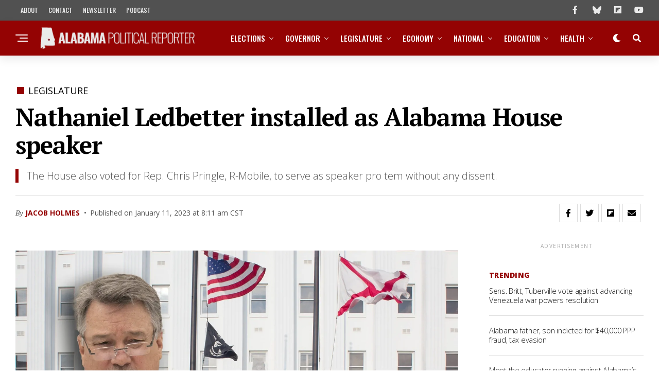

--- FILE ---
content_type: text/html; charset=UTF-8
request_url: https://www.alreporter.com/2023/01/11/nathaniel-ledbetter-installed-as-alabama-house-speaker/
body_size: 63545
content:
<!DOCTYPE html>
<html lang="en-US">
<head>
<meta charset="UTF-8" >
<meta name="viewport" id="viewport" content="width=device-width, initial-scale=1.0, maximum-scale=1.0, minimum-scale=1.0, user-scalable=no" />
<meta name='robots' content='index, follow, max-image-preview:large, max-snippet:-1, max-video-preview:-1' />

	<!-- This site is optimized with the Yoast SEO plugin v26.7 - https://yoast.com/wordpress/plugins/seo/ -->
	<title>Nathaniel Ledbetter installed as Alabama House speaker</title>
	<meta name="description" content="The House also voted for Rep. Chris Pringle, R-Mobile, to serve as speaker pro tem without any dissent." />
	<link rel="canonical" href="https://www.alreporter.com/2023/01/11/nathaniel-ledbetter-installed-as-alabama-house-speaker/" />
	<meta property="og:locale" content="en_US" />
	<meta property="og:type" content="article" />
	<meta property="og:title" content="Nathaniel Ledbetter installed as Alabama House speaker" />
	<meta property="og:description" content="The House also voted for Rep. Chris Pringle, R-Mobile, to serve as speaker pro tem without any dissent." />
	<meta property="og:url" content="https://www.alreporter.com/2023/01/11/nathaniel-ledbetter-installed-as-alabama-house-speaker/" />
	<meta property="og:site_name" content="Alabama Political Reporter" />
	<meta property="article:publisher" content="https://www.facebook.com/alreporter/" />
	<meta property="article:published_time" content="2023-01-11T14:11:39+00:00" />
	<meta property="article:modified_time" content="2023-01-11T20:42:42+00:00" />
	<meta property="og:image" content="https://www.alreporter.com/wp-content/uploads/2022/12/ledbetter-graphic-1.jpg" />
	<meta property="og:image:width" content="1600" />
	<meta property="og:image:height" content="900" />
	<meta property="og:image:type" content="image/jpeg" />
	<meta name="author" content="Jacob Holmes" />
	<meta name="twitter:card" content="summary_large_image" />
	<meta name="twitter:creator" content="@alreporter" />
	<meta name="twitter:site" content="@alreporter" />
	<meta name="twitter:label1" content="Written by" />
	<meta name="twitter:data1" content="Jacob Holmes" />
	<meta name="twitter:label2" content="Est. reading time" />
	<meta name="twitter:data2" content="2 minutes" />
	<script type="application/ld+json" class="yoast-schema-graph">{"@context":"https://schema.org","@graph":[{"@type":"NewsArticle","@id":"https://www.alreporter.com/2023/01/11/nathaniel-ledbetter-installed-as-alabama-house-speaker/#article","isPartOf":{"@id":"https://www.alreporter.com/2023/01/11/nathaniel-ledbetter-installed-as-alabama-house-speaker/"},"author":[{"@id":"https://www.alreporter.com/#/schema/person/06c28f5f90acbc4803a791d9314306e5"}],"headline":"Nathaniel Ledbetter installed as Alabama House speaker","datePublished":"2023-01-11T14:11:39+00:00","dateModified":"2023-01-11T20:42:42+00:00","mainEntityOfPage":{"@id":"https://www.alreporter.com/2023/01/11/nathaniel-ledbetter-installed-as-alabama-house-speaker/"},"wordCount":434,"publisher":{"@id":"https://www.alreporter.com/#organization"},"image":{"@id":"https://www.alreporter.com/2023/01/11/nathaniel-ledbetter-installed-as-alabama-house-speaker/#primaryimage"},"thumbnailUrl":"https://www.alreporter.com/wp-content/uploads/2022/12/ledbetter-graphic-1.jpg","keywords":["2023 Legislative Session","Alabama House of Representatives","Featured","House Minority Leader Anthony Daniels","Rep. Chris Pringle","Speaker Nathaniel Ledbetter","Speaker Pro Tem"],"articleSection":["Legislature"],"inLanguage":"en-US"},{"@type":"WebPage","@id":"https://www.alreporter.com/2023/01/11/nathaniel-ledbetter-installed-as-alabama-house-speaker/","url":"https://www.alreporter.com/2023/01/11/nathaniel-ledbetter-installed-as-alabama-house-speaker/","name":"Nathaniel Ledbetter installed as Alabama House speaker","isPartOf":{"@id":"https://www.alreporter.com/#website"},"primaryImageOfPage":{"@id":"https://www.alreporter.com/2023/01/11/nathaniel-ledbetter-installed-as-alabama-house-speaker/#primaryimage"},"image":{"@id":"https://www.alreporter.com/2023/01/11/nathaniel-ledbetter-installed-as-alabama-house-speaker/#primaryimage"},"thumbnailUrl":"https://www.alreporter.com/wp-content/uploads/2022/12/ledbetter-graphic-1.jpg","datePublished":"2023-01-11T14:11:39+00:00","dateModified":"2023-01-11T20:42:42+00:00","description":"The House also voted for Rep. Chris Pringle, R-Mobile, to serve as speaker pro tem without any dissent.","breadcrumb":{"@id":"https://www.alreporter.com/2023/01/11/nathaniel-ledbetter-installed-as-alabama-house-speaker/#breadcrumb"},"inLanguage":"en-US","potentialAction":[{"@type":"ReadAction","target":["https://www.alreporter.com/2023/01/11/nathaniel-ledbetter-installed-as-alabama-house-speaker/"]}]},{"@type":"ImageObject","inLanguage":"en-US","@id":"https://www.alreporter.com/2023/01/11/nathaniel-ledbetter-installed-as-alabama-house-speaker/#primaryimage","url":"https://www.alreporter.com/wp-content/uploads/2022/12/ledbetter-graphic-1.jpg","contentUrl":"https://www.alreporter.com/wp-content/uploads/2022/12/ledbetter-graphic-1.jpg","width":1600,"height":900,"caption":"Alabama House Speaker Nathaniel Ledbetter."},{"@type":"BreadcrumbList","@id":"https://www.alreporter.com/2023/01/11/nathaniel-ledbetter-installed-as-alabama-house-speaker/#breadcrumb","itemListElement":[{"@type":"ListItem","position":1,"name":"Home","item":"https://www.alreporter.com/"},{"@type":"ListItem","position":2,"name":"Nathaniel Ledbetter installed as Alabama House speaker"}]},{"@type":"WebSite","@id":"https://www.alreporter.com/#website","url":"https://www.alreporter.com/","name":"Alabama Political Reporter","description":"Politics, News, Analysis and Opinion","publisher":{"@id":"https://www.alreporter.com/#organization"},"potentialAction":[{"@type":"SearchAction","target":{"@type":"EntryPoint","urlTemplate":"https://www.alreporter.com/?s={search_term_string}"},"query-input":{"@type":"PropertyValueSpecification","valueRequired":true,"valueName":"search_term_string"}}],"inLanguage":"en-US"},{"@type":"Organization","@id":"https://www.alreporter.com/#organization","name":"Alabama Political Reporter","url":"https://www.alreporter.com/","logo":{"@type":"ImageObject","inLanguage":"en-US","@id":"https://www.alreporter.com/#/schema/logo/image/","url":"https://www.alreporter.com/wp-content/uploads/2021/01/Asset-8.png","contentUrl":"https://www.alreporter.com/wp-content/uploads/2021/01/Asset-8.png","width":512,"height":491,"caption":"Alabama Political Reporter"},"image":{"@id":"https://www.alreporter.com/#/schema/logo/image/"},"sameAs":["https://www.facebook.com/alreporter/","https://x.com/alreporter","https://www.instagram.com/alabamapoliticalreporter/","https://www.linkedin.com/company/alreporter","https://www.youtube.com/channel/UCsCo__V-uX9-yB0nhTni4Tg"]},{"@type":"Person","@id":"https://www.alreporter.com/#/schema/person/06c28f5f90acbc4803a791d9314306e5","name":"Jacob Holmes","image":{"@type":"ImageObject","inLanguage":"en-US","@id":"https://www.alreporter.com/#/schema/person/image/0b8b4fddfb6c66fc06b4b0db6aee1783","url":"https://www.alreporter.com/wp-content/uploads/2021/10/5f765d3455add.image_-e1635391400615-96x96.jpg","contentUrl":"https://www.alreporter.com/wp-content/uploads/2021/10/5f765d3455add.image_-e1635391400615-96x96.jpg","caption":"Jacob Holmes"},"description":"Jacob Holmes is a reporter. You can reach him at jholmes@alreporter.com","sameAs":["http://alreporter.com"],"url":"https://www.alreporter.com/author/j-holmes/"}]}</script>
	<!-- / Yoast SEO plugin. -->


<link rel='dns-prefetch' href='//www.googletagmanager.com' />
<link rel='dns-prefetch' href='//ajax.googleapis.com' />
<link rel='dns-prefetch' href='//use.fontawesome.com' />
<link rel='dns-prefetch' href='//fonts.googleapis.com' />
<link rel='preconnect' href='https://fonts.googleapis.com' />
<link href='https://fonts.gstatic.com' crossorigin='anonymous' rel='preconnect' />
<link rel="alternate" type="application/rss+xml" title="Alabama Political Reporter &raquo; Feed" href="https://www.alreporter.com/feed/" />
<style id='wp-img-auto-sizes-contain-inline-css' type='text/css'>
img:is([sizes=auto i],[sizes^="auto," i]){contain-intrinsic-size:3000px 1500px}
/*# sourceURL=wp-img-auto-sizes-contain-inline-css */
</style>
<style id='wp-emoji-styles-inline-css' type='text/css'>

	img.wp-smiley, img.emoji {
		display: inline !important;
		border: none !important;
		box-shadow: none !important;
		height: 1em !important;
		width: 1em !important;
		margin: 0 0.07em !important;
		vertical-align: -0.1em !important;
		background: none !important;
		padding: 0 !important;
	}
/*# sourceURL=wp-emoji-styles-inline-css */
</style>
<link rel='stylesheet' id='wp-block-library-css' href='https://www.alreporter.com/wp-includes/css/dist/block-library/style.min.css?ver=6.9' type='text/css' media='all' />
<style id='classic-theme-styles-inline-css' type='text/css'>
/*! This file is auto-generated */
.wp-block-button__link{color:#fff;background-color:#32373c;border-radius:9999px;box-shadow:none;text-decoration:none;padding:calc(.667em + 2px) calc(1.333em + 2px);font-size:1.125em}.wp-block-file__button{background:#32373c;color:#fff;text-decoration:none}
/*# sourceURL=/wp-includes/css/classic-themes.min.css */
</style>
<style id='co-authors-plus-coauthors-style-inline-css' type='text/css'>
.wp-block-co-authors-plus-coauthors.is-layout-flow [class*=wp-block-co-authors-plus]{display:inline}

/*# sourceURL=https://www.alreporter.com/wp-content/plugins/co-authors-plus/build/blocks/block-coauthors/style-index.css */
</style>
<style id='co-authors-plus-avatar-style-inline-css' type='text/css'>
.wp-block-co-authors-plus-avatar :where(img){height:auto;max-width:100%;vertical-align:bottom}.wp-block-co-authors-plus-coauthors.is-layout-flow .wp-block-co-authors-plus-avatar :where(img){vertical-align:middle}.wp-block-co-authors-plus-avatar:is(.alignleft,.alignright){display:table}.wp-block-co-authors-plus-avatar.aligncenter{display:table;margin-inline:auto}

/*# sourceURL=https://www.alreporter.com/wp-content/plugins/co-authors-plus/build/blocks/block-coauthor-avatar/style-index.css */
</style>
<style id='co-authors-plus-image-style-inline-css' type='text/css'>
.wp-block-co-authors-plus-image{margin-bottom:0}.wp-block-co-authors-plus-image :where(img){height:auto;max-width:100%;vertical-align:bottom}.wp-block-co-authors-plus-coauthors.is-layout-flow .wp-block-co-authors-plus-image :where(img){vertical-align:middle}.wp-block-co-authors-plus-image:is(.alignfull,.alignwide) :where(img){width:100%}.wp-block-co-authors-plus-image:is(.alignleft,.alignright){display:table}.wp-block-co-authors-plus-image.aligncenter{display:table;margin-inline:auto}

/*# sourceURL=https://www.alreporter.com/wp-content/plugins/co-authors-plus/build/blocks/block-coauthor-image/style-index.css */
</style>
<style id='global-styles-inline-css' type='text/css'>
:root{--wp--preset--aspect-ratio--square: 1;--wp--preset--aspect-ratio--4-3: 4/3;--wp--preset--aspect-ratio--3-4: 3/4;--wp--preset--aspect-ratio--3-2: 3/2;--wp--preset--aspect-ratio--2-3: 2/3;--wp--preset--aspect-ratio--16-9: 16/9;--wp--preset--aspect-ratio--9-16: 9/16;--wp--preset--color--black: #000000;--wp--preset--color--cyan-bluish-gray: #abb8c3;--wp--preset--color--white: #ffffff;--wp--preset--color--pale-pink: #f78da7;--wp--preset--color--vivid-red: #cf2e2e;--wp--preset--color--luminous-vivid-orange: #ff6900;--wp--preset--color--luminous-vivid-amber: #fcb900;--wp--preset--color--light-green-cyan: #7bdcb5;--wp--preset--color--vivid-green-cyan: #00d084;--wp--preset--color--pale-cyan-blue: #8ed1fc;--wp--preset--color--vivid-cyan-blue: #0693e3;--wp--preset--color--vivid-purple: #9b51e0;--wp--preset--gradient--vivid-cyan-blue-to-vivid-purple: linear-gradient(135deg,rgb(6,147,227) 0%,rgb(155,81,224) 100%);--wp--preset--gradient--light-green-cyan-to-vivid-green-cyan: linear-gradient(135deg,rgb(122,220,180) 0%,rgb(0,208,130) 100%);--wp--preset--gradient--luminous-vivid-amber-to-luminous-vivid-orange: linear-gradient(135deg,rgb(252,185,0) 0%,rgb(255,105,0) 100%);--wp--preset--gradient--luminous-vivid-orange-to-vivid-red: linear-gradient(135deg,rgb(255,105,0) 0%,rgb(207,46,46) 100%);--wp--preset--gradient--very-light-gray-to-cyan-bluish-gray: linear-gradient(135deg,rgb(238,238,238) 0%,rgb(169,184,195) 100%);--wp--preset--gradient--cool-to-warm-spectrum: linear-gradient(135deg,rgb(74,234,220) 0%,rgb(151,120,209) 20%,rgb(207,42,186) 40%,rgb(238,44,130) 60%,rgb(251,105,98) 80%,rgb(254,248,76) 100%);--wp--preset--gradient--blush-light-purple: linear-gradient(135deg,rgb(255,206,236) 0%,rgb(152,150,240) 100%);--wp--preset--gradient--blush-bordeaux: linear-gradient(135deg,rgb(254,205,165) 0%,rgb(254,45,45) 50%,rgb(107,0,62) 100%);--wp--preset--gradient--luminous-dusk: linear-gradient(135deg,rgb(255,203,112) 0%,rgb(199,81,192) 50%,rgb(65,88,208) 100%);--wp--preset--gradient--pale-ocean: linear-gradient(135deg,rgb(255,245,203) 0%,rgb(182,227,212) 50%,rgb(51,167,181) 100%);--wp--preset--gradient--electric-grass: linear-gradient(135deg,rgb(202,248,128) 0%,rgb(113,206,126) 100%);--wp--preset--gradient--midnight: linear-gradient(135deg,rgb(2,3,129) 0%,rgb(40,116,252) 100%);--wp--preset--font-size--small: 13px;--wp--preset--font-size--medium: 20px;--wp--preset--font-size--large: 36px;--wp--preset--font-size--x-large: 42px;--wp--preset--spacing--20: 0.44rem;--wp--preset--spacing--30: 0.67rem;--wp--preset--spacing--40: 1rem;--wp--preset--spacing--50: 1.5rem;--wp--preset--spacing--60: 2.25rem;--wp--preset--spacing--70: 3.38rem;--wp--preset--spacing--80: 5.06rem;--wp--preset--shadow--natural: 6px 6px 9px rgba(0, 0, 0, 0.2);--wp--preset--shadow--deep: 12px 12px 50px rgba(0, 0, 0, 0.4);--wp--preset--shadow--sharp: 6px 6px 0px rgba(0, 0, 0, 0.2);--wp--preset--shadow--outlined: 6px 6px 0px -3px rgb(255, 255, 255), 6px 6px rgb(0, 0, 0);--wp--preset--shadow--crisp: 6px 6px 0px rgb(0, 0, 0);}:where(.is-layout-flex){gap: 0.5em;}:where(.is-layout-grid){gap: 0.5em;}body .is-layout-flex{display: flex;}.is-layout-flex{flex-wrap: wrap;align-items: center;}.is-layout-flex > :is(*, div){margin: 0;}body .is-layout-grid{display: grid;}.is-layout-grid > :is(*, div){margin: 0;}:where(.wp-block-columns.is-layout-flex){gap: 2em;}:where(.wp-block-columns.is-layout-grid){gap: 2em;}:where(.wp-block-post-template.is-layout-flex){gap: 1.25em;}:where(.wp-block-post-template.is-layout-grid){gap: 1.25em;}.has-black-color{color: var(--wp--preset--color--black) !important;}.has-cyan-bluish-gray-color{color: var(--wp--preset--color--cyan-bluish-gray) !important;}.has-white-color{color: var(--wp--preset--color--white) !important;}.has-pale-pink-color{color: var(--wp--preset--color--pale-pink) !important;}.has-vivid-red-color{color: var(--wp--preset--color--vivid-red) !important;}.has-luminous-vivid-orange-color{color: var(--wp--preset--color--luminous-vivid-orange) !important;}.has-luminous-vivid-amber-color{color: var(--wp--preset--color--luminous-vivid-amber) !important;}.has-light-green-cyan-color{color: var(--wp--preset--color--light-green-cyan) !important;}.has-vivid-green-cyan-color{color: var(--wp--preset--color--vivid-green-cyan) !important;}.has-pale-cyan-blue-color{color: var(--wp--preset--color--pale-cyan-blue) !important;}.has-vivid-cyan-blue-color{color: var(--wp--preset--color--vivid-cyan-blue) !important;}.has-vivid-purple-color{color: var(--wp--preset--color--vivid-purple) !important;}.has-black-background-color{background-color: var(--wp--preset--color--black) !important;}.has-cyan-bluish-gray-background-color{background-color: var(--wp--preset--color--cyan-bluish-gray) !important;}.has-white-background-color{background-color: var(--wp--preset--color--white) !important;}.has-pale-pink-background-color{background-color: var(--wp--preset--color--pale-pink) !important;}.has-vivid-red-background-color{background-color: var(--wp--preset--color--vivid-red) !important;}.has-luminous-vivid-orange-background-color{background-color: var(--wp--preset--color--luminous-vivid-orange) !important;}.has-luminous-vivid-amber-background-color{background-color: var(--wp--preset--color--luminous-vivid-amber) !important;}.has-light-green-cyan-background-color{background-color: var(--wp--preset--color--light-green-cyan) !important;}.has-vivid-green-cyan-background-color{background-color: var(--wp--preset--color--vivid-green-cyan) !important;}.has-pale-cyan-blue-background-color{background-color: var(--wp--preset--color--pale-cyan-blue) !important;}.has-vivid-cyan-blue-background-color{background-color: var(--wp--preset--color--vivid-cyan-blue) !important;}.has-vivid-purple-background-color{background-color: var(--wp--preset--color--vivid-purple) !important;}.has-black-border-color{border-color: var(--wp--preset--color--black) !important;}.has-cyan-bluish-gray-border-color{border-color: var(--wp--preset--color--cyan-bluish-gray) !important;}.has-white-border-color{border-color: var(--wp--preset--color--white) !important;}.has-pale-pink-border-color{border-color: var(--wp--preset--color--pale-pink) !important;}.has-vivid-red-border-color{border-color: var(--wp--preset--color--vivid-red) !important;}.has-luminous-vivid-orange-border-color{border-color: var(--wp--preset--color--luminous-vivid-orange) !important;}.has-luminous-vivid-amber-border-color{border-color: var(--wp--preset--color--luminous-vivid-amber) !important;}.has-light-green-cyan-border-color{border-color: var(--wp--preset--color--light-green-cyan) !important;}.has-vivid-green-cyan-border-color{border-color: var(--wp--preset--color--vivid-green-cyan) !important;}.has-pale-cyan-blue-border-color{border-color: var(--wp--preset--color--pale-cyan-blue) !important;}.has-vivid-cyan-blue-border-color{border-color: var(--wp--preset--color--vivid-cyan-blue) !important;}.has-vivid-purple-border-color{border-color: var(--wp--preset--color--vivid-purple) !important;}.has-vivid-cyan-blue-to-vivid-purple-gradient-background{background: var(--wp--preset--gradient--vivid-cyan-blue-to-vivid-purple) !important;}.has-light-green-cyan-to-vivid-green-cyan-gradient-background{background: var(--wp--preset--gradient--light-green-cyan-to-vivid-green-cyan) !important;}.has-luminous-vivid-amber-to-luminous-vivid-orange-gradient-background{background: var(--wp--preset--gradient--luminous-vivid-amber-to-luminous-vivid-orange) !important;}.has-luminous-vivid-orange-to-vivid-red-gradient-background{background: var(--wp--preset--gradient--luminous-vivid-orange-to-vivid-red) !important;}.has-very-light-gray-to-cyan-bluish-gray-gradient-background{background: var(--wp--preset--gradient--very-light-gray-to-cyan-bluish-gray) !important;}.has-cool-to-warm-spectrum-gradient-background{background: var(--wp--preset--gradient--cool-to-warm-spectrum) !important;}.has-blush-light-purple-gradient-background{background: var(--wp--preset--gradient--blush-light-purple) !important;}.has-blush-bordeaux-gradient-background{background: var(--wp--preset--gradient--blush-bordeaux) !important;}.has-luminous-dusk-gradient-background{background: var(--wp--preset--gradient--luminous-dusk) !important;}.has-pale-ocean-gradient-background{background: var(--wp--preset--gradient--pale-ocean) !important;}.has-electric-grass-gradient-background{background: var(--wp--preset--gradient--electric-grass) !important;}.has-midnight-gradient-background{background: var(--wp--preset--gradient--midnight) !important;}.has-small-font-size{font-size: var(--wp--preset--font-size--small) !important;}.has-medium-font-size{font-size: var(--wp--preset--font-size--medium) !important;}.has-large-font-size{font-size: var(--wp--preset--font-size--large) !important;}.has-x-large-font-size{font-size: var(--wp--preset--font-size--x-large) !important;}
:where(.wp-block-post-template.is-layout-flex){gap: 1.25em;}:where(.wp-block-post-template.is-layout-grid){gap: 1.25em;}
:where(.wp-block-term-template.is-layout-flex){gap: 1.25em;}:where(.wp-block-term-template.is-layout-grid){gap: 1.25em;}
:where(.wp-block-columns.is-layout-flex){gap: 2em;}:where(.wp-block-columns.is-layout-grid){gap: 2em;}
:root :where(.wp-block-pullquote){font-size: 1.5em;line-height: 1.6;}
/*# sourceURL=global-styles-inline-css */
</style>
<link rel='stylesheet' id='ql-jquery-ui-css' href='//ajax.googleapis.com/ajax/libs/jqueryui/1.12.1/themes/smoothness/jquery-ui.css?ver=6.9' type='text/css' media='all' />
<link rel='stylesheet' id='zox-custom-style-css' href='https://www.alreporter.com/wp-content/themes/zoxpress/style.css?ver=6.9' type='text/css' media='all' />
<style id='zox-custom-style-inline-css' type='text/css'>


	a,
	a:visited,
	a:hover h2.zox-s-title1,
	a:hover h2.zox-s-title1-feat,
	a:hover h2.zox-s-title2,
	a:hover h2.zox-s-title3,
	.zox-post-body p a,
	h3.zox-post-cat a,
	.sp-template a,
	.sp-data-table a,
	span.zox-author-name a,
	a:hover h2.zox-authors-latest,
	span.zox-authors-name a:hover,
	#zox-side-wrap a:hover {
		color: #940303;
	}

	.zox-s8 a:hover h2.zox-s-title1,
	.zox-s8 a:hover h2.zox-s-title1-feat,
	.zox-s8 a:hover h2.zox-s-title2,
	.zox-s8 a:hover h2.zox-s-title3 {
		box-shadow: 15px 0 0 #fff, -10px 0 0 #fff;
		color: #940303;
	}

	.woocommerce-message:before,
	.woocommerce-info:before,
	.woocommerce-message:before,
	.woocommerce .star-rating span:before,
	span.zox-s-cat,
	h3.zox-post-cat a,
	.zox-s6 span.zox-s-cat,
	.zox-s8 span.zox-s-cat,
	.zox-widget-side-trend-wrap .zox-art-text:before {
		color: #940303;
	}

	.zox-widget-bgp,
	.zox-widget-bgp.zox-widget-txtw .zox-art-wrap,
	.zox-widget-bgp.zox-widget-txtw .zox-widget-featl-sub .zox-art-wrap,
	.zox-s4 .zox-widget-bgp span.zox-s-cat,
	.woocommerce span.onsale,
	.zox-s7 .zox-byline-wrap:before,
	.zox-s3 span.zox-s-cat,
	.zox-o1 span.zox-s-cat,
	.zox-s3 .zox-widget-side-trend-wrap .zox-art-text:before,
	.sp-table-caption,
	#zox-search-form #zox-search-submit,
	#zox-search-form2 #zox-search-submit2,
	.pagination .current,
	.pagination a:hover,
	.zox-o6 span.zox-s-cat {
		background: #940303;
	}

	.woocommerce .widget_price_filter .ui-slider .ui-slider-handle,
	.woocommerce #respond input#submit.alt,
	.woocommerce a.button.alt,
	.woocommerce button.button.alt,
	.woocommerce input.button.alt,
	.woocommerce #respond input#submit.alt:hover,
	.woocommerce a.button.alt:hover,
	.woocommerce button.button.alt:hover,
	.woocommerce input.button.alt:hover {
		background-color: #940303;
	}

	.woocommerce-error,
	.woocommerce-info,
	.woocommerce-message {
		border-top-color: #940303;
	}

	.zox-feat-ent1-left,
	.zox-ent1 .zox-side-widget {
		border-top: 2px solid #940303;
	}

	.zox-feat-ent3-main-wrap h2.zox-s-title2 {
		background-color: #940303;
		box-shadow: 15px 0 0 #940303, -10px 0 0 #940303;
	}

	.zox-widget-side-trend-wrap .zox-art-text:before,
	.pagination .current,
	.pagination a:hover {
		border: 1px solid #940303;
	}

	.zox-post-type {
		border: 3px solid #940303;
	}
	.zox-net1 .zox-post-type,
	.zox-net2 .zox-post-type {
		background: #940303;
	}
	.zox-widget-featl-sub .zox-post-type {
		border: 2px solid #940303;
	}

	@media screen and (max-width: 479px) {
	.zox-net1.zox-s4 .zox-widget-bgp .zox-art-main span.zox-s-cat {
		background: #940303 !important;
	}
	}

	.zox-o3 h3.zox-s-cat {
		background: #940303;
	}

	.zox-widget-bgs,
	.zox-widget-bgs.zox-widget-txtw .zox-art-wrap,
	.zox-widget-bgs.zox-widget-txtw .zox-widget-featl-sub .zox-art-wrap,
	.zox-s4 .zox-widget-bgs span.zox-s-cat {
		background: #940303;
	}

	#zox-top-head-wrap {
		background: #515151;
	}

	span.zox-top-soc-but,
	.zox-top-nav-menu ul li a,
	span.zox-woo-cart-icon {
		color: #eaeaea;
	}

	span.zox-woo-cart-num {
		background: #eaeaea;
	}

	.zox-top-nav-menu ul li:hover a {
		color: #eaeaea;
	}

	#zox-top-head-wrap,
	#zox-top-head,
	#zox-top-head-left,
	#zox-top-head-mid,
	#zox-top-head-right,
	.zox-top-nav-menu ul {
		height: 40px;
	}

	#zox-top-head-mid img {
		max-height: calc(40px - 20px);
	}

	.zox-top-nav-menu ul li a {
		font-size: 12px;
	}

	#zox-bot-head-wrap,
	#zox-bot-head-wrap.zox-trans-bot.zox-fix-up,
	#zox-fly-wrap,
	#zox-bot-head-wrap.zox-trans-bot:hover {
		background-color: #940303;
		background-image: none;
	}

	.zox-nav-menu ul li a,
	span.zox-nav-search-but,
	span.zox-night,
	.zox-trans-bot.zox-fix-up .zox-nav-menu ul li a,
	.zox-trans-bot.zox-fix-up span.zox-nav-search-but,
	nav.zox-fly-nav-menu ul li a,
	span.zox-fly-soc-head,
	ul.zox-fly-soc-list li a,
	nav.zox-fly-nav-menu ul li.menu-item-has-children:after {
		color: #ffffff;
	}

	.zox-nav-menu ul li.menu-item-has-children a:after,
	.zox-nav-menu ul li.zox-mega-drop a:after {
		border-right: 1px solid #ffffff;
		border-bottom: 1px solid #ffffff;
	}

	.zox-fly-but-wrap span,
	.zox-trans-bot.zox-fix-up .zox-fly-but-wrap span {
		background: #ffffff;
	}

	.zox-nav-menu ul li:hover a,
	span.zox-nav-search-but:hover,
	span.zox-night:hover {
		color: #eaeaea;
	}

	.zox-fly-but-wrap:hover span {
		background: #eaeaea;
	}

	span.zox-widget-main-title {
		color: #515151;
	}

	#zox-foot-wrap {
		background: #515151;
	}

	#zox-foot-wrap p {
		color: #eaeaea;
	}

	#zox-foot-wrap a {
		color: #eaeaea;
	}

	ul.zox-foot-soc-list li a {
		border: 1px solid #eaeaea;
	}

	span.zox-widget-side-title {
		color: #940303;
	}

	span.zox-post-main-title {
		color: #515151;
	}

	.zox-top-nav-menu ul li a {
		padding-top: calc((40px - 12px) / 2);
		padding-bottom: calc((40px - 12px) / 2);
	}

	#zox-bot-head-wrap,
	.zox-bot-head-menu,
	#zox-bot-head,
	#zox-bot-head-left,
	#zox-bot-head-right,
	#zox-bot-head-mid,
	.zox-bot-head-logo,
	.zox-bot-head-logo-main,
	.zox-nav-menu,
	.zox-nav-menu ul {
		height: 68px;
	}

	.zox-bot-head-logo img,
	.zox-bot-head-logo-main img {
		max-height: calc(68px - 20px);
	}

	.zox-nav-menu ul li ul.sub-menu,
	.zox-nav-menu ul li.menu-item-object-category .zox-mega-dropdown {
		top: 68px;
	}

	.zox-nav-menu ul li a {
		font-size: 15px;
	}

	.zox-nav-menu ul li a {
		padding-top: calc((68px - 15px) / 2);
		padding-bottom: calc((68px - 15px) / 2);
	}

	.zox-fix-up {
		top: -68px !important;
		-webkit-transform: translate3d(0,-68px,0) !important;
	   	   -moz-transform: translate3d(0,-68px,0) !important;
	    	-ms-transform: translate3d(0,-68px,0) !important;
	     	 -o-transform: translate3d(0,-68px,0) !important;
				transform: translate3d(0,-68px,0) !important;
	}

	.zox-fix {
		top: -68px;
		-webkit-transform: translate3d(0,68px,0) !important;
	   	   -moz-transform: translate3d(0,68px,0) !important;
	    	-ms-transform: translate3d(0,68px,0) !important;
	     	 -o-transform: translate3d(0,68px,0) !important;
				transform: translate3d(0,68px,0) !important;
	}

	.zox-fix-up .zox-nav-menu ul li a {
		padding-top: calc((60px - 15px) / 2);
		padding-bottom: calc((60px - 15px) / 2);
	}

	.zox-feat-ent1-grid,
	.zox-feat-ent2-bot,
	.zox-feat-net1-grid {
		grid-template-columns: auto 300px;
	}

	body,
	span.zox-s-cat,
	span.zox-ad-label,
	.woocommerce ul.product_list_widget li a,
	.woocommerce ul.product_list_widget span.product-title,
	.woocommerce #reviews #comments ol.commentlist li .comment-text p.meta,
	.woocommerce div.product p.price,
	.woocommerce div.product p.price ins,
	.woocommerce div.product p.price del,
	.woocommerce ul.products li.product .price del,
	.woocommerce ul.products li.product .price ins,
	.woocommerce ul.products li.product .price,
	.woocommerce #respond input#submit,
	.woocommerce a.button,
	.woocommerce button.button,
	.woocommerce input.button,
	.woocommerce .widget_price_filter .price_slider_amount .button,
	.woocommerce span.onsale,
	.woocommerce-review-link,
	#woo-content p.woocommerce-result-count,
	.woocommerce div.product .woocommerce-tabs ul.tabs li a,
	.woocommerce .woocommerce-breadcrumb,
	.woocommerce #respond input#submit.alt,
	.woocommerce a.button.alt,
	.woocommerce button.button.alt,
	.woocommerce input.button.alt,
	.zox-post-tags-header,
	.zox-post-tags a {
		font-family: 'Open Sans', sans-serif;
		font-weight: 400;
		text-transform: None;
	}

	#zox-woo-side-wrap span.zox-widget-side-title,
	span.zox-authors-name a,
	h1.zox-author-top-head {
		font-family: 'Open Sans', sans-serif;
	}

	p.zox-s-graph,
	span.zox-post-excerpt p,
	.zox-post-body p,
	#woo-content p,
	#zox-404 p,
	.zox-post-body ul li,
	.zox-post-body ol li,
	.zox-author-box-text p {
		font-family: 'PT Serif', sans-serif;
		font-weight: 300;
		text-transform: None;
	}

	.zox-nav-menu ul li a,
	.zox-top-nav-menu ul li a,
	nav.zox-fly-nav-menu ul li a {
		font-family: 'Oswald', sans-serif;
		font-weight: 500;
		text-transform: Uppercase;
	}

	.zox-nav-menu ul li ul.zox-mega-list li a,
	.zox-nav-menu ul li ul.zox-mega-list li a p {
		font-family: 'Oswald', sans-serif;
	}

	h2.zox-s-title1,
	h2.zox-s-title1-feat,
	.woocommerce div.product .product_title,
	.woocommerce .related h2,
	#woo-content .summary p.price,
	.woocommerce div.product .woocommerce-tabs .panel h2,
	#zox-404 h1,
	h1.zox-post-title,
	.zox-widget-side-trend-wrap .zox-art-text:before,
	.zox-post-body blockquote p,
	.zox-post-body .wp-block-pullquote blockquote p,
	.zox-post-body h1,
	.zox-post-body h2,
	.zox-post-body h3,
	.zox-post-body h4,
	.zox-post-body h5,
	.zox-post-body h6,
	.comment-inner h1,
	.comment-inner h2,
	.comment-inner h3,
	.comment-inner h4,
	.comment-inner h5,
	.comment-inner h6,
	span.zox-author-box-name a {
		font-family: 'PT Serif', sans-serif;
		font-weight: 900;
		text-transform: None;
	}

	span.zox-widget-main-title {
		font-family: 'Open Sans', sans-serif;
		font-weight: 500;
		text-transform: Capitalize;
	}

	span.zox-widget-side-title {
		font-family: 'Open Sans', sans-serif;
		font-weight: 900;
		text-transform: Capitalize;
	}

	span.zox-post-main-title {
		font-family: 'Open Sans', sans-serif;
		font-weight: 300;
		text-transform: Capitalize;
	}

	h2.zox-s-title2,
	h2.zox-s-title3,
	span.zox-woo-cart-num,
	p.zox-search-p,
	.alp-related-posts .current .post-title,
	.alp-related-posts-wrapper .alp-related-post .post-title,
	.zox-widget-txtw span.zox-widget-main-title {
		font-family: 'Open Sans', sans-serif;
		font-weight: 500;
		text-transform: None;
	}

	.zox-post-width {
		margin: 0 auto;
		max-width: calc(1400px + 60px);
	}


	

			.zox-head-width {
				margin: 0 auto;
				max-width: none;
			}
			.zox-nav-menu ul li.zox-mega-drop .zox-mega-dropdown {
				left: calc(((100vw - 100%) /2) * -1);
			}
				

			.zox-body-width,
			.zox-widget-feat-wrap.zox-o1 .zox-art-text-cont,
			.zox-widget-feat-wrap.zox-o4 .zox-art-text-cont,
			.zox-widget-feat-main.zox-o1 .zox-art-text-cont,
			.zox-widget-feat-main.zox-o4 .zox-art-text-cont {
				margin: 0 auto;
				padding: 0 30px;
				max-width: none;
			}
			@media screen and (min-width: 1601px) {
				.zox-body-width,
				.zox-title-width {
					max-width: 1600px;
				}
			}
				

		#zox-top-head {
			grid-template-columns: auto 250px;
		}
		#zox-top-head-left {
			width: 100%;
		}
		#zox-top-head-mid {
			display: none;
		}
			

		#zox-bot-head-mid {
			display: grid;
			grid-column-gap: 20px;
			grid-template-columns: auto auto;
			justify-content: start;
			position: relative;
		}
		.zox-bot-head-logo {
			position: relative;
				top: auto;
				left: auto;
		}
		#zox-bot-head-wrap .zox-nav-menu ul li:first-child a {
			padding-left: 0;
		}
		.zox-bot-head-menu {
			padding: 0;
		}
			

			#zox-bot-head-left {
				display: grid;
			}
			#zox-bot-head {
				grid-template-columns: 24px auto 60px;
			}
			.zox-bot-head-menu {
				padding: 0 0 0 36px;
			}
				

	#zox-bot-head-wrap {
		-webkit-box-shadow: 0 0.5rem 1rem 0 rgba(21,21,30,0.08);
		   -moz-box-shadow: 0 0.5rem 1rem 0 rgba(21,21,30,0.08);
			-ms-box-shadow: 0 0.5rem 1rem 0 rgba(21,21,30,0.08);
			 -o-box-shadow: 0 0.5rem 1rem 0 rgba(21,21,30,0.08);
				box-shadow: 0 0.5rem 1rem 0 rgba(21,21,30,0.08);
	}
		

.zox-nav-links {
	display: none;
	}
	

					#zox-home-body-wrap {
						grid-template-columns: auto 300px;
						}
						

	span.zox-byline-date {
		display: none;
	}
	

	.zox-post-body p a {
		color: #940303;
		box-shadow: none;
	}
	.zox-post-body p a:hover {
		color: #940303;
		box-shadow: inset 0 -1px 0 0 #fff, inset 0 -2px 0 0 #940303;
	}
	

			.zox-widget-main-head {
				margin: 0 0 15px;
			}
			h4.zox-widget-main-title {
				border-top: 1px solid #ccc;
				position: relative;
				text-align: center;
			}
			span.zox-widget-main-title {
				background: #fff;
				border: 1px solid #ddd;
				color: #515151;
				display: inline-block;
				font-size: 18px;
				letter-spacing: .05em;
				padding: 5px 10px 7px;
				position: relative;
					top: -16px;
				text-transform: uppercase;
			}
			.zox_feat_widget .zox-widget-main-head {
				margin: 0;
			}
			.zox_feat_widget h4.zox-widget-main-title {
				height: 1px;
				z-index: 10;
			}
			

			.zox-widget-side-head {
				margin: 0 0 15px;
			}
			h4.zox-widget-side-title {
				text-align: left;
			}
			span.zox-widget-side-title {
				font-size: .875rem;
				letter-spacing: .02em;
				text-transform: uppercase;
			}
			

		.zox-post-main-head {
			margin: 0 0 15px;
		}
		h4.zox-post-main-title {
			border-top: 1px solid #ccc;
			position: relative;
			text-align: center;
		}
		span.zox-post-main-title {
			background: #fff;
			border: 1px solid #ddd;
			color: #515151;
			display: inline-block;
			font-size: 18px;
			letter-spacing: .05em;
			padding: 5px 10px 7px;
			position: relative;
				top: -16px;
			text-transform: uppercase;
		}
		.zox_feat_widget .zox-post-main-head {
			margin: 0;
		}
		.zox_feat_widget h4.zox-post-main-title {
			height: 1px;
			z-index: 10;
		}
		

	.archive #zox-home-body-wrap {
		grid-gap: 0;
		grid-template-columns: 100%;
	}
	.archive #zox-home-right-wrap {
		display: none;
	}
	


		
/*# sourceURL=zox-custom-style-inline-css */
</style>
<link rel='stylesheet' id='fontawesome-child-css' href='https://use.fontawesome.com/releases/v5.5.0/css/all.css?ver=6.9' type='text/css' media='all' />
<link rel='stylesheet' id='zox-custom-child-style-css' href='https://www.alreporter.com/wp-content/themes/apr-zoxpress/style.css?ver=1.0.0' type='text/css' media='all' />
<link rel='stylesheet' id='fontawesome-css' href='https://www.alreporter.com/wp-content/themes/apr-zoxpress/font-awesome/css/all.css?ver=6.9' type='text/css' media='all' />
<style id="zox-fonts-css" media="all">/* cyrillic-ext */
@font-face {
  font-family: 'Open Sans';
  font-style: italic;
  font-weight: 300 800;
  font-stretch: 100%;
  font-display: swap;
  src: url(/fonts.gstatic.com/s/opensans/v44/memtYaGs126MiZpBA-UFUIcVXSCEkx2cmqvXlWqWtE6FxZCJgvAQ.woff2) format('woff2');
  unicode-range: U+0460-052F, U+1C80-1C8A, U+20B4, U+2DE0-2DFF, U+A640-A69F, U+FE2E-FE2F;
}
/* cyrillic */
@font-face {
  font-family: 'Open Sans';
  font-style: italic;
  font-weight: 300 800;
  font-stretch: 100%;
  font-display: swap;
  src: url(/fonts.gstatic.com/s/opensans/v44/memtYaGs126MiZpBA-UFUIcVXSCEkx2cmqvXlWqWvU6FxZCJgvAQ.woff2) format('woff2');
  unicode-range: U+0301, U+0400-045F, U+0490-0491, U+04B0-04B1, U+2116;
}
/* greek-ext */
@font-face {
  font-family: 'Open Sans';
  font-style: italic;
  font-weight: 300 800;
  font-stretch: 100%;
  font-display: swap;
  src: url(/fonts.gstatic.com/s/opensans/v44/memtYaGs126MiZpBA-UFUIcVXSCEkx2cmqvXlWqWtU6FxZCJgvAQ.woff2) format('woff2');
  unicode-range: U+1F00-1FFF;
}
/* greek */
@font-face {
  font-family: 'Open Sans';
  font-style: italic;
  font-weight: 300 800;
  font-stretch: 100%;
  font-display: swap;
  src: url(/fonts.gstatic.com/s/opensans/v44/memtYaGs126MiZpBA-UFUIcVXSCEkx2cmqvXlWqWuk6FxZCJgvAQ.woff2) format('woff2');
  unicode-range: U+0370-0377, U+037A-037F, U+0384-038A, U+038C, U+038E-03A1, U+03A3-03FF;
}
/* hebrew */
@font-face {
  font-family: 'Open Sans';
  font-style: italic;
  font-weight: 300 800;
  font-stretch: 100%;
  font-display: swap;
  src: url(/fonts.gstatic.com/s/opensans/v44/memtYaGs126MiZpBA-UFUIcVXSCEkx2cmqvXlWqWu06FxZCJgvAQ.woff2) format('woff2');
  unicode-range: U+0307-0308, U+0590-05FF, U+200C-2010, U+20AA, U+25CC, U+FB1D-FB4F;
}
/* math */
@font-face {
  font-family: 'Open Sans';
  font-style: italic;
  font-weight: 300 800;
  font-stretch: 100%;
  font-display: swap;
  src: url(/fonts.gstatic.com/s/opensans/v44/memtYaGs126MiZpBA-UFUIcVXSCEkx2cmqvXlWqWxU6FxZCJgvAQ.woff2) format('woff2');
  unicode-range: U+0302-0303, U+0305, U+0307-0308, U+0310, U+0312, U+0315, U+031A, U+0326-0327, U+032C, U+032F-0330, U+0332-0333, U+0338, U+033A, U+0346, U+034D, U+0391-03A1, U+03A3-03A9, U+03B1-03C9, U+03D1, U+03D5-03D6, U+03F0-03F1, U+03F4-03F5, U+2016-2017, U+2034-2038, U+203C, U+2040, U+2043, U+2047, U+2050, U+2057, U+205F, U+2070-2071, U+2074-208E, U+2090-209C, U+20D0-20DC, U+20E1, U+20E5-20EF, U+2100-2112, U+2114-2115, U+2117-2121, U+2123-214F, U+2190, U+2192, U+2194-21AE, U+21B0-21E5, U+21F1-21F2, U+21F4-2211, U+2213-2214, U+2216-22FF, U+2308-230B, U+2310, U+2319, U+231C-2321, U+2336-237A, U+237C, U+2395, U+239B-23B7, U+23D0, U+23DC-23E1, U+2474-2475, U+25AF, U+25B3, U+25B7, U+25BD, U+25C1, U+25CA, U+25CC, U+25FB, U+266D-266F, U+27C0-27FF, U+2900-2AFF, U+2B0E-2B11, U+2B30-2B4C, U+2BFE, U+3030, U+FF5B, U+FF5D, U+1D400-1D7FF, U+1EE00-1EEFF;
}
/* symbols */
@font-face {
  font-family: 'Open Sans';
  font-style: italic;
  font-weight: 300 800;
  font-stretch: 100%;
  font-display: swap;
  src: url(/fonts.gstatic.com/s/opensans/v44/memtYaGs126MiZpBA-UFUIcVXSCEkx2cmqvXlWqW106FxZCJgvAQ.woff2) format('woff2');
  unicode-range: U+0001-000C, U+000E-001F, U+007F-009F, U+20DD-20E0, U+20E2-20E4, U+2150-218F, U+2190, U+2192, U+2194-2199, U+21AF, U+21E6-21F0, U+21F3, U+2218-2219, U+2299, U+22C4-22C6, U+2300-243F, U+2440-244A, U+2460-24FF, U+25A0-27BF, U+2800-28FF, U+2921-2922, U+2981, U+29BF, U+29EB, U+2B00-2BFF, U+4DC0-4DFF, U+FFF9-FFFB, U+10140-1018E, U+10190-1019C, U+101A0, U+101D0-101FD, U+102E0-102FB, U+10E60-10E7E, U+1D2C0-1D2D3, U+1D2E0-1D37F, U+1F000-1F0FF, U+1F100-1F1AD, U+1F1E6-1F1FF, U+1F30D-1F30F, U+1F315, U+1F31C, U+1F31E, U+1F320-1F32C, U+1F336, U+1F378, U+1F37D, U+1F382, U+1F393-1F39F, U+1F3A7-1F3A8, U+1F3AC-1F3AF, U+1F3C2, U+1F3C4-1F3C6, U+1F3CA-1F3CE, U+1F3D4-1F3E0, U+1F3ED, U+1F3F1-1F3F3, U+1F3F5-1F3F7, U+1F408, U+1F415, U+1F41F, U+1F426, U+1F43F, U+1F441-1F442, U+1F444, U+1F446-1F449, U+1F44C-1F44E, U+1F453, U+1F46A, U+1F47D, U+1F4A3, U+1F4B0, U+1F4B3, U+1F4B9, U+1F4BB, U+1F4BF, U+1F4C8-1F4CB, U+1F4D6, U+1F4DA, U+1F4DF, U+1F4E3-1F4E6, U+1F4EA-1F4ED, U+1F4F7, U+1F4F9-1F4FB, U+1F4FD-1F4FE, U+1F503, U+1F507-1F50B, U+1F50D, U+1F512-1F513, U+1F53E-1F54A, U+1F54F-1F5FA, U+1F610, U+1F650-1F67F, U+1F687, U+1F68D, U+1F691, U+1F694, U+1F698, U+1F6AD, U+1F6B2, U+1F6B9-1F6BA, U+1F6BC, U+1F6C6-1F6CF, U+1F6D3-1F6D7, U+1F6E0-1F6EA, U+1F6F0-1F6F3, U+1F6F7-1F6FC, U+1F700-1F7FF, U+1F800-1F80B, U+1F810-1F847, U+1F850-1F859, U+1F860-1F887, U+1F890-1F8AD, U+1F8B0-1F8BB, U+1F8C0-1F8C1, U+1F900-1F90B, U+1F93B, U+1F946, U+1F984, U+1F996, U+1F9E9, U+1FA00-1FA6F, U+1FA70-1FA7C, U+1FA80-1FA89, U+1FA8F-1FAC6, U+1FACE-1FADC, U+1FADF-1FAE9, U+1FAF0-1FAF8, U+1FB00-1FBFF;
}
/* vietnamese */
@font-face {
  font-family: 'Open Sans';
  font-style: italic;
  font-weight: 300 800;
  font-stretch: 100%;
  font-display: swap;
  src: url(/fonts.gstatic.com/s/opensans/v44/memtYaGs126MiZpBA-UFUIcVXSCEkx2cmqvXlWqWtk6FxZCJgvAQ.woff2) format('woff2');
  unicode-range: U+0102-0103, U+0110-0111, U+0128-0129, U+0168-0169, U+01A0-01A1, U+01AF-01B0, U+0300-0301, U+0303-0304, U+0308-0309, U+0323, U+0329, U+1EA0-1EF9, U+20AB;
}
/* latin-ext */
@font-face {
  font-family: 'Open Sans';
  font-style: italic;
  font-weight: 300 800;
  font-stretch: 100%;
  font-display: swap;
  src: url(/fonts.gstatic.com/s/opensans/v44/memtYaGs126MiZpBA-UFUIcVXSCEkx2cmqvXlWqWt06FxZCJgvAQ.woff2) format('woff2');
  unicode-range: U+0100-02BA, U+02BD-02C5, U+02C7-02CC, U+02CE-02D7, U+02DD-02FF, U+0304, U+0308, U+0329, U+1D00-1DBF, U+1E00-1E9F, U+1EF2-1EFF, U+2020, U+20A0-20AB, U+20AD-20C0, U+2113, U+2C60-2C7F, U+A720-A7FF;
}
/* latin */
@font-face {
  font-family: 'Open Sans';
  font-style: italic;
  font-weight: 300 800;
  font-stretch: 100%;
  font-display: swap;
  src: url(/fonts.gstatic.com/s/opensans/v44/memtYaGs126MiZpBA-UFUIcVXSCEkx2cmqvXlWqWuU6FxZCJgg.woff2) format('woff2');
  unicode-range: U+0000-00FF, U+0131, U+0152-0153, U+02BB-02BC, U+02C6, U+02DA, U+02DC, U+0304, U+0308, U+0329, U+2000-206F, U+20AC, U+2122, U+2191, U+2193, U+2212, U+2215, U+FEFF, U+FFFD;
}
/* cyrillic-ext */
@font-face {
  font-family: 'Open Sans';
  font-style: normal;
  font-weight: 300 800;
  font-stretch: 100%;
  font-display: swap;
  src: url(/fonts.gstatic.com/s/opensans/v44/memvYaGs126MiZpBA-UvWbX2vVnXBbObj2OVTSKmu0SC55K5gw.woff2) format('woff2');
  unicode-range: U+0460-052F, U+1C80-1C8A, U+20B4, U+2DE0-2DFF, U+A640-A69F, U+FE2E-FE2F;
}
/* cyrillic */
@font-face {
  font-family: 'Open Sans';
  font-style: normal;
  font-weight: 300 800;
  font-stretch: 100%;
  font-display: swap;
  src: url(/fonts.gstatic.com/s/opensans/v44/memvYaGs126MiZpBA-UvWbX2vVnXBbObj2OVTSumu0SC55K5gw.woff2) format('woff2');
  unicode-range: U+0301, U+0400-045F, U+0490-0491, U+04B0-04B1, U+2116;
}
/* greek-ext */
@font-face {
  font-family: 'Open Sans';
  font-style: normal;
  font-weight: 300 800;
  font-stretch: 100%;
  font-display: swap;
  src: url(/fonts.gstatic.com/s/opensans/v44/memvYaGs126MiZpBA-UvWbX2vVnXBbObj2OVTSOmu0SC55K5gw.woff2) format('woff2');
  unicode-range: U+1F00-1FFF;
}
/* greek */
@font-face {
  font-family: 'Open Sans';
  font-style: normal;
  font-weight: 300 800;
  font-stretch: 100%;
  font-display: swap;
  src: url(/fonts.gstatic.com/s/opensans/v44/memvYaGs126MiZpBA-UvWbX2vVnXBbObj2OVTSymu0SC55K5gw.woff2) format('woff2');
  unicode-range: U+0370-0377, U+037A-037F, U+0384-038A, U+038C, U+038E-03A1, U+03A3-03FF;
}
/* hebrew */
@font-face {
  font-family: 'Open Sans';
  font-style: normal;
  font-weight: 300 800;
  font-stretch: 100%;
  font-display: swap;
  src: url(/fonts.gstatic.com/s/opensans/v44/memvYaGs126MiZpBA-UvWbX2vVnXBbObj2OVTS2mu0SC55K5gw.woff2) format('woff2');
  unicode-range: U+0307-0308, U+0590-05FF, U+200C-2010, U+20AA, U+25CC, U+FB1D-FB4F;
}
/* math */
@font-face {
  font-family: 'Open Sans';
  font-style: normal;
  font-weight: 300 800;
  font-stretch: 100%;
  font-display: swap;
  src: url(/fonts.gstatic.com/s/opensans/v44/memvYaGs126MiZpBA-UvWbX2vVnXBbObj2OVTVOmu0SC55K5gw.woff2) format('woff2');
  unicode-range: U+0302-0303, U+0305, U+0307-0308, U+0310, U+0312, U+0315, U+031A, U+0326-0327, U+032C, U+032F-0330, U+0332-0333, U+0338, U+033A, U+0346, U+034D, U+0391-03A1, U+03A3-03A9, U+03B1-03C9, U+03D1, U+03D5-03D6, U+03F0-03F1, U+03F4-03F5, U+2016-2017, U+2034-2038, U+203C, U+2040, U+2043, U+2047, U+2050, U+2057, U+205F, U+2070-2071, U+2074-208E, U+2090-209C, U+20D0-20DC, U+20E1, U+20E5-20EF, U+2100-2112, U+2114-2115, U+2117-2121, U+2123-214F, U+2190, U+2192, U+2194-21AE, U+21B0-21E5, U+21F1-21F2, U+21F4-2211, U+2213-2214, U+2216-22FF, U+2308-230B, U+2310, U+2319, U+231C-2321, U+2336-237A, U+237C, U+2395, U+239B-23B7, U+23D0, U+23DC-23E1, U+2474-2475, U+25AF, U+25B3, U+25B7, U+25BD, U+25C1, U+25CA, U+25CC, U+25FB, U+266D-266F, U+27C0-27FF, U+2900-2AFF, U+2B0E-2B11, U+2B30-2B4C, U+2BFE, U+3030, U+FF5B, U+FF5D, U+1D400-1D7FF, U+1EE00-1EEFF;
}
/* symbols */
@font-face {
  font-family: 'Open Sans';
  font-style: normal;
  font-weight: 300 800;
  font-stretch: 100%;
  font-display: swap;
  src: url(/fonts.gstatic.com/s/opensans/v44/memvYaGs126MiZpBA-UvWbX2vVnXBbObj2OVTUGmu0SC55K5gw.woff2) format('woff2');
  unicode-range: U+0001-000C, U+000E-001F, U+007F-009F, U+20DD-20E0, U+20E2-20E4, U+2150-218F, U+2190, U+2192, U+2194-2199, U+21AF, U+21E6-21F0, U+21F3, U+2218-2219, U+2299, U+22C4-22C6, U+2300-243F, U+2440-244A, U+2460-24FF, U+25A0-27BF, U+2800-28FF, U+2921-2922, U+2981, U+29BF, U+29EB, U+2B00-2BFF, U+4DC0-4DFF, U+FFF9-FFFB, U+10140-1018E, U+10190-1019C, U+101A0, U+101D0-101FD, U+102E0-102FB, U+10E60-10E7E, U+1D2C0-1D2D3, U+1D2E0-1D37F, U+1F000-1F0FF, U+1F100-1F1AD, U+1F1E6-1F1FF, U+1F30D-1F30F, U+1F315, U+1F31C, U+1F31E, U+1F320-1F32C, U+1F336, U+1F378, U+1F37D, U+1F382, U+1F393-1F39F, U+1F3A7-1F3A8, U+1F3AC-1F3AF, U+1F3C2, U+1F3C4-1F3C6, U+1F3CA-1F3CE, U+1F3D4-1F3E0, U+1F3ED, U+1F3F1-1F3F3, U+1F3F5-1F3F7, U+1F408, U+1F415, U+1F41F, U+1F426, U+1F43F, U+1F441-1F442, U+1F444, U+1F446-1F449, U+1F44C-1F44E, U+1F453, U+1F46A, U+1F47D, U+1F4A3, U+1F4B0, U+1F4B3, U+1F4B9, U+1F4BB, U+1F4BF, U+1F4C8-1F4CB, U+1F4D6, U+1F4DA, U+1F4DF, U+1F4E3-1F4E6, U+1F4EA-1F4ED, U+1F4F7, U+1F4F9-1F4FB, U+1F4FD-1F4FE, U+1F503, U+1F507-1F50B, U+1F50D, U+1F512-1F513, U+1F53E-1F54A, U+1F54F-1F5FA, U+1F610, U+1F650-1F67F, U+1F687, U+1F68D, U+1F691, U+1F694, U+1F698, U+1F6AD, U+1F6B2, U+1F6B9-1F6BA, U+1F6BC, U+1F6C6-1F6CF, U+1F6D3-1F6D7, U+1F6E0-1F6EA, U+1F6F0-1F6F3, U+1F6F7-1F6FC, U+1F700-1F7FF, U+1F800-1F80B, U+1F810-1F847, U+1F850-1F859, U+1F860-1F887, U+1F890-1F8AD, U+1F8B0-1F8BB, U+1F8C0-1F8C1, U+1F900-1F90B, U+1F93B, U+1F946, U+1F984, U+1F996, U+1F9E9, U+1FA00-1FA6F, U+1FA70-1FA7C, U+1FA80-1FA89, U+1FA8F-1FAC6, U+1FACE-1FADC, U+1FADF-1FAE9, U+1FAF0-1FAF8, U+1FB00-1FBFF;
}
/* vietnamese */
@font-face {
  font-family: 'Open Sans';
  font-style: normal;
  font-weight: 300 800;
  font-stretch: 100%;
  font-display: swap;
  src: url(/fonts.gstatic.com/s/opensans/v44/memvYaGs126MiZpBA-UvWbX2vVnXBbObj2OVTSCmu0SC55K5gw.woff2) format('woff2');
  unicode-range: U+0102-0103, U+0110-0111, U+0128-0129, U+0168-0169, U+01A0-01A1, U+01AF-01B0, U+0300-0301, U+0303-0304, U+0308-0309, U+0323, U+0329, U+1EA0-1EF9, U+20AB;
}
/* latin-ext */
@font-face {
  font-family: 'Open Sans';
  font-style: normal;
  font-weight: 300 800;
  font-stretch: 100%;
  font-display: swap;
  src: url(/fonts.gstatic.com/s/opensans/v44/memvYaGs126MiZpBA-UvWbX2vVnXBbObj2OVTSGmu0SC55K5gw.woff2) format('woff2');
  unicode-range: U+0100-02BA, U+02BD-02C5, U+02C7-02CC, U+02CE-02D7, U+02DD-02FF, U+0304, U+0308, U+0329, U+1D00-1DBF, U+1E00-1E9F, U+1EF2-1EFF, U+2020, U+20A0-20AB, U+20AD-20C0, U+2113, U+2C60-2C7F, U+A720-A7FF;
}
/* latin */
@font-face {
  font-family: 'Open Sans';
  font-style: normal;
  font-weight: 300 800;
  font-stretch: 100%;
  font-display: swap;
  src: url(/fonts.gstatic.com/s/opensans/v44/memvYaGs126MiZpBA-UvWbX2vVnXBbObj2OVTS-mu0SC55I.woff2) format('woff2');
  unicode-range: U+0000-00FF, U+0131, U+0152-0153, U+02BB-02BC, U+02C6, U+02DA, U+02DC, U+0304, U+0308, U+0329, U+2000-206F, U+20AC, U+2122, U+2191, U+2193, U+2212, U+2215, U+FEFF, U+FFFD;
}
/* cyrillic-ext */
@font-face {
  font-family: 'Oswald';
  font-style: normal;
  font-weight: 200 700;
  font-display: swap;
  src: url(/fonts.gstatic.com/s/oswald/v57/TK3iWkUHHAIjg752FD8Gl-1PK62t.woff2) format('woff2');
  unicode-range: U+0460-052F, U+1C80-1C8A, U+20B4, U+2DE0-2DFF, U+A640-A69F, U+FE2E-FE2F;
}
/* cyrillic */
@font-face {
  font-family: 'Oswald';
  font-style: normal;
  font-weight: 200 700;
  font-display: swap;
  src: url(/fonts.gstatic.com/s/oswald/v57/TK3iWkUHHAIjg752HT8Gl-1PK62t.woff2) format('woff2');
  unicode-range: U+0301, U+0400-045F, U+0490-0491, U+04B0-04B1, U+2116;
}
/* vietnamese */
@font-face {
  font-family: 'Oswald';
  font-style: normal;
  font-weight: 200 700;
  font-display: swap;
  src: url(/fonts.gstatic.com/s/oswald/v57/TK3iWkUHHAIjg752Fj8Gl-1PK62t.woff2) format('woff2');
  unicode-range: U+0102-0103, U+0110-0111, U+0128-0129, U+0168-0169, U+01A0-01A1, U+01AF-01B0, U+0300-0301, U+0303-0304, U+0308-0309, U+0323, U+0329, U+1EA0-1EF9, U+20AB;
}
/* latin-ext */
@font-face {
  font-family: 'Oswald';
  font-style: normal;
  font-weight: 200 700;
  font-display: swap;
  src: url(/fonts.gstatic.com/s/oswald/v57/TK3iWkUHHAIjg752Fz8Gl-1PK62t.woff2) format('woff2');
  unicode-range: U+0100-02BA, U+02BD-02C5, U+02C7-02CC, U+02CE-02D7, U+02DD-02FF, U+0304, U+0308, U+0329, U+1D00-1DBF, U+1E00-1E9F, U+1EF2-1EFF, U+2020, U+20A0-20AB, U+20AD-20C0, U+2113, U+2C60-2C7F, U+A720-A7FF;
}
/* latin */
@font-face {
  font-family: 'Oswald';
  font-style: normal;
  font-weight: 200 700;
  font-display: swap;
  src: url(/fonts.gstatic.com/s/oswald/v57/TK3iWkUHHAIjg752GT8Gl-1PKw.woff2) format('woff2');
  unicode-range: U+0000-00FF, U+0131, U+0152-0153, U+02BB-02BC, U+02C6, U+02DA, U+02DC, U+0304, U+0308, U+0329, U+2000-206F, U+20AC, U+2122, U+2191, U+2193, U+2212, U+2215, U+FEFF, U+FFFD;
}
/* cyrillic-ext */
@font-face {
  font-family: 'PT Serif';
  font-style: italic;
  font-weight: 400;
  font-display: swap;
  src: url(/fonts.gstatic.com/s/ptserif/v19/EJRTQgYoZZY2vCFuvAFT_rC1cgT9rct48Q.woff2) format('woff2');
  unicode-range: U+0460-052F, U+1C80-1C8A, U+20B4, U+2DE0-2DFF, U+A640-A69F, U+FE2E-FE2F;
}
/* cyrillic */
@font-face {
  font-family: 'PT Serif';
  font-style: italic;
  font-weight: 400;
  font-display: swap;
  src: url(/fonts.gstatic.com/s/ptserif/v19/EJRTQgYoZZY2vCFuvAFT_rm1cgT9rct48Q.woff2) format('woff2');
  unicode-range: U+0301, U+0400-045F, U+0490-0491, U+04B0-04B1, U+2116;
}
/* latin-ext */
@font-face {
  font-family: 'PT Serif';
  font-style: italic;
  font-weight: 400;
  font-display: swap;
  src: url(/fonts.gstatic.com/s/ptserif/v19/EJRTQgYoZZY2vCFuvAFT_rO1cgT9rct48Q.woff2) format('woff2');
  unicode-range: U+0100-02BA, U+02BD-02C5, U+02C7-02CC, U+02CE-02D7, U+02DD-02FF, U+0304, U+0308, U+0329, U+1D00-1DBF, U+1E00-1E9F, U+1EF2-1EFF, U+2020, U+20A0-20AB, U+20AD-20C0, U+2113, U+2C60-2C7F, U+A720-A7FF;
}
/* latin */
@font-face {
  font-family: 'PT Serif';
  font-style: italic;
  font-weight: 400;
  font-display: swap;
  src: url(/fonts.gstatic.com/s/ptserif/v19/EJRTQgYoZZY2vCFuvAFT_r21cgT9rcs.woff2) format('woff2');
  unicode-range: U+0000-00FF, U+0131, U+0152-0153, U+02BB-02BC, U+02C6, U+02DA, U+02DC, U+0304, U+0308, U+0329, U+2000-206F, U+20AC, U+2122, U+2191, U+2193, U+2212, U+2215, U+FEFF, U+FFFD;
}
/* cyrillic-ext */
@font-face {
  font-family: 'PT Serif';
  font-style: italic;
  font-weight: 700;
  font-display: swap;
  src: url(/fonts.gstatic.com/s/ptserif/v19/EJRQQgYoZZY2vCFuvAFT9gaQZyTfoOFC-I2irw.woff2) format('woff2');
  unicode-range: U+0460-052F, U+1C80-1C8A, U+20B4, U+2DE0-2DFF, U+A640-A69F, U+FE2E-FE2F;
}
/* cyrillic */
@font-face {
  font-family: 'PT Serif';
  font-style: italic;
  font-weight: 700;
  font-display: swap;
  src: url(/fonts.gstatic.com/s/ptserif/v19/EJRQQgYoZZY2vCFuvAFT9gaQZy3foOFC-I2irw.woff2) format('woff2');
  unicode-range: U+0301, U+0400-045F, U+0490-0491, U+04B0-04B1, U+2116;
}
/* latin-ext */
@font-face {
  font-family: 'PT Serif';
  font-style: italic;
  font-weight: 700;
  font-display: swap;
  src: url(/fonts.gstatic.com/s/ptserif/v19/EJRQQgYoZZY2vCFuvAFT9gaQZyffoOFC-I2irw.woff2) format('woff2');
  unicode-range: U+0100-02BA, U+02BD-02C5, U+02C7-02CC, U+02CE-02D7, U+02DD-02FF, U+0304, U+0308, U+0329, U+1D00-1DBF, U+1E00-1E9F, U+1EF2-1EFF, U+2020, U+20A0-20AB, U+20AD-20C0, U+2113, U+2C60-2C7F, U+A720-A7FF;
}
/* latin */
@font-face {
  font-family: 'PT Serif';
  font-style: italic;
  font-weight: 700;
  font-display: swap;
  src: url(/fonts.gstatic.com/s/ptserif/v19/EJRQQgYoZZY2vCFuvAFT9gaQZynfoOFC-I0.woff2) format('woff2');
  unicode-range: U+0000-00FF, U+0131, U+0152-0153, U+02BB-02BC, U+02C6, U+02DA, U+02DC, U+0304, U+0308, U+0329, U+2000-206F, U+20AC, U+2122, U+2191, U+2193, U+2212, U+2215, U+FEFF, U+FFFD;
}
/* cyrillic-ext */
@font-face {
  font-family: 'PT Serif';
  font-style: normal;
  font-weight: 400;
  font-display: swap;
  src: url(/fonts.gstatic.com/s/ptserif/v19/EJRVQgYoZZY2vCFuvAFbzr-_dSb_nco.woff2) format('woff2');
  unicode-range: U+0460-052F, U+1C80-1C8A, U+20B4, U+2DE0-2DFF, U+A640-A69F, U+FE2E-FE2F;
}
/* cyrillic */
@font-face {
  font-family: 'PT Serif';
  font-style: normal;
  font-weight: 400;
  font-display: swap;
  src: url(/fonts.gstatic.com/s/ptserif/v19/EJRVQgYoZZY2vCFuvAFSzr-_dSb_nco.woff2) format('woff2');
  unicode-range: U+0301, U+0400-045F, U+0490-0491, U+04B0-04B1, U+2116;
}
/* latin-ext */
@font-face {
  font-family: 'PT Serif';
  font-style: normal;
  font-weight: 400;
  font-display: swap;
  src: url(/fonts.gstatic.com/s/ptserif/v19/EJRVQgYoZZY2vCFuvAFYzr-_dSb_nco.woff2) format('woff2');
  unicode-range: U+0100-02BA, U+02BD-02C5, U+02C7-02CC, U+02CE-02D7, U+02DD-02FF, U+0304, U+0308, U+0329, U+1D00-1DBF, U+1E00-1E9F, U+1EF2-1EFF, U+2020, U+20A0-20AB, U+20AD-20C0, U+2113, U+2C60-2C7F, U+A720-A7FF;
}
/* latin */
@font-face {
  font-family: 'PT Serif';
  font-style: normal;
  font-weight: 400;
  font-display: swap;
  src: url(/fonts.gstatic.com/s/ptserif/v19/EJRVQgYoZZY2vCFuvAFWzr-_dSb_.woff2) format('woff2');
  unicode-range: U+0000-00FF, U+0131, U+0152-0153, U+02BB-02BC, U+02C6, U+02DA, U+02DC, U+0304, U+0308, U+0329, U+2000-206F, U+20AC, U+2122, U+2191, U+2193, U+2212, U+2215, U+FEFF, U+FFFD;
}
/* cyrillic-ext */
@font-face {
  font-family: 'PT Serif';
  font-style: normal;
  font-weight: 700;
  font-display: swap;
  src: url(/fonts.gstatic.com/s/ptserif/v19/EJRSQgYoZZY2vCFuvAnt66qfVyvVp8NAyIw.woff2) format('woff2');
  unicode-range: U+0460-052F, U+1C80-1C8A, U+20B4, U+2DE0-2DFF, U+A640-A69F, U+FE2E-FE2F;
}
/* cyrillic */
@font-face {
  font-family: 'PT Serif';
  font-style: normal;
  font-weight: 700;
  font-display: swap;
  src: url(/fonts.gstatic.com/s/ptserif/v19/EJRSQgYoZZY2vCFuvAnt66qWVyvVp8NAyIw.woff2) format('woff2');
  unicode-range: U+0301, U+0400-045F, U+0490-0491, U+04B0-04B1, U+2116;
}
/* latin-ext */
@font-face {
  font-family: 'PT Serif';
  font-style: normal;
  font-weight: 700;
  font-display: swap;
  src: url(/fonts.gstatic.com/s/ptserif/v19/EJRSQgYoZZY2vCFuvAnt66qcVyvVp8NAyIw.woff2) format('woff2');
  unicode-range: U+0100-02BA, U+02BD-02C5, U+02C7-02CC, U+02CE-02D7, U+02DD-02FF, U+0304, U+0308, U+0329, U+1D00-1DBF, U+1E00-1E9F, U+1EF2-1EFF, U+2020, U+20A0-20AB, U+20AD-20C0, U+2113, U+2C60-2C7F, U+A720-A7FF;
}
/* latin */
@font-face {
  font-family: 'PT Serif';
  font-style: normal;
  font-weight: 700;
  font-display: swap;
  src: url(/fonts.gstatic.com/s/ptserif/v19/EJRSQgYoZZY2vCFuvAnt66qSVyvVp8NA.woff2) format('woff2');
  unicode-range: U+0000-00FF, U+0131, U+0152-0153, U+02BB-02BC, U+02C6, U+02DA, U+02DC, U+0304, U+0308, U+0329, U+2000-206F, U+20AC, U+2122, U+2191, U+2193, U+2212, U+2215, U+FEFF, U+FFFD;
}
</style>
<link rel='stylesheet' id='zox-media-queries-css' href='https://www.alreporter.com/wp-content/themes/zoxpress/css/media-queries.css?ver=6.9' type='text/css' media='all' />
<link rel='stylesheet' id='apr-youtube-widget-style-css' href='https://www.alreporter.com/wp-content/plugins/apr-youtube-widget/includes/../assets/css/youtube-widget.css?ver=1.0.13' type='text/css' media='all' />
<script type="text/javascript" src="https://www.alreporter.com/wp-includes/js/jquery/jquery.min.js?ver=3.7.1" id="jquery-core-js"></script>
<script type="text/javascript" src="https://www.alreporter.com/wp-includes/js/jquery/jquery-migrate.min.js?ver=3.4.1" id="jquery-migrate-js"></script>

<!-- Google tag (gtag.js) snippet added by Site Kit -->
<!-- Google Analytics snippet added by Site Kit -->
<script type="text/javascript" src="https://www.googletagmanager.com/gtag/js?id=GT-MQ7Q7CR" id="google_gtagjs-js" async></script>
<script type="text/javascript" id="google_gtagjs-js-after">
/* <![CDATA[ */
window.dataLayer = window.dataLayer || [];function gtag(){dataLayer.push(arguments);}
gtag("set","linker",{"domains":["www.alreporter.com"]});
gtag("js", new Date());
gtag("set", "developer_id.dZTNiMT", true);
gtag("config", "GT-MQ7Q7CR");
//# sourceURL=google_gtagjs-js-after
/* ]]> */
</script>
<meta name="generator" content="Site Kit by Google 1.170.0" /><script async src="https://pagead2.googlesyndication.com/pagead/js/adsbygoogle.js?client=ca-pub-3401492228011356"
     crossorigin="anonymous"></script>
<!-- BEGIN ADVERTSERVE CODE -->
<script type="text/javascript">
var _avp = _avp || [];
(function() {
  var s = document.createElement('script');
  s.type = 'text/javascript'; s.async = true; s.src = 'https://alreporter.advertserve.com/js/libcode3.js';
  var x = document.getElementsByTagName('script')[0];
  x.parentNode.insertBefore(s, x);
})();
</script>
<!-- END ADVERTSERVE CODE -->

<!-- BEGIN ADVERTSERVE CODE -->
<script src="https://alreporter.advertserve.com/js/libcode1_noajax.js" type="text/javascript"></script>
<!-- END ADVERTSERVE CODE -->

<link rel="me" href="https://mastodon.social/@alreporter" />

<script defer data-domain="alreporter.com" src="https://analytics.alreporter.com/js/script.js"></script>  <script src="https://cdn.onesignal.com/sdks/web/v16/OneSignalSDK.page.js" defer></script>
  <script>
          window.OneSignalDeferred = window.OneSignalDeferred || [];
          OneSignalDeferred.push(async function(OneSignal) {
            await OneSignal.init({
              appId: "9755e848-be65-4540-958e-811ac1348768",
              serviceWorkerOverrideForTypical: true,
              path: "https://www.alreporter.com/wp-content/plugins/onesignal-free-web-push-notifications/sdk_files/",
              serviceWorkerParam: { scope: "/wp-content/plugins/onesignal-free-web-push-notifications/sdk_files/push/onesignal/" },
              serviceWorkerPath: "OneSignalSDKWorker.js",
            });
          });

          // Unregister the legacy OneSignal service worker to prevent scope conflicts
          if (navigator.serviceWorker) {
            navigator.serviceWorker.getRegistrations().then((registrations) => {
              // Iterate through all registered service workers
              registrations.forEach((registration) => {
                // Check the script URL to identify the specific service worker
                if (registration.active && registration.active.scriptURL.includes('OneSignalSDKWorker.js.php')) {
                  // Unregister the service worker
                  registration.unregister().then((success) => {
                    if (success) {
                      console.log('OneSignalSW: Successfully unregistered:', registration.active.scriptURL);
                    } else {
                      console.log('OneSignalSW: Failed to unregister:', registration.active.scriptURL);
                    }
                  });
                }
              });
            }).catch((error) => {
              console.error('Error fetching service worker registrations:', error);
            });
        }
        </script>
<script>document.createElement( "picture" );if(!window.HTMLPictureElement && document.addEventListener) {window.addEventListener("DOMContentLoaded", function() {var s = document.createElement("script");s.src = "https://www.alreporter.com/wp-content/plugins/webp-express/js/picturefill.min.js";document.body.appendChild(s);});}</script>	<meta name="theme-color" content="#940303" />
<meta name="generator" content="Elementor 3.34.1; features: additional_custom_breakpoints; settings: css_print_method-external, google_font-enabled, font_display-auto">
			<style>
				.e-con.e-parent:nth-of-type(n+4):not(.e-lazyloaded):not(.e-no-lazyload),
				.e-con.e-parent:nth-of-type(n+4):not(.e-lazyloaded):not(.e-no-lazyload) * {
					background-image: none !important;
				}
				@media screen and (max-height: 1024px) {
					.e-con.e-parent:nth-of-type(n+3):not(.e-lazyloaded):not(.e-no-lazyload),
					.e-con.e-parent:nth-of-type(n+3):not(.e-lazyloaded):not(.e-no-lazyload) * {
						background-image: none !important;
					}
				}
				@media screen and (max-height: 640px) {
					.e-con.e-parent:nth-of-type(n+2):not(.e-lazyloaded):not(.e-no-lazyload),
					.e-con.e-parent:nth-of-type(n+2):not(.e-lazyloaded):not(.e-no-lazyload) * {
						background-image: none !important;
					}
				}
			</style>
			<style type="text/css" id="custom-background-css">
body.custom-background { background-color: #ffffff; }
</style>
	<link rel="icon" href="https://www.alreporter.com/wp-content/uploads/2021/01/Asset-8-80x80.png" sizes="32x32" />
<link rel="icon" href="https://www.alreporter.com/wp-content/uploads/2021/01/Asset-8.png" sizes="192x192" />
<link rel="apple-touch-icon" href="https://www.alreporter.com/wp-content/uploads/2021/01/Asset-8.png" />
<meta name="msapplication-TileImage" content="https://www.alreporter.com/wp-content/uploads/2021/01/Asset-8.png" />
		<style type="text/css" id="wp-custom-css">
			.zox-post-info-wrap {
grid-gap: 15px;
}

.pullquote {
	text-align: left;
	font-family: 'PT Serif', serif;
	font-size: 2em;
	font-weight: 900;
	float: right;
	margin: 1em 0 1em 2em;
	max-width: 400px;
	border-top: 3px solid black;
	padding: 1em 0 0 0;
	text-indent: 50px;
}

@media screen and (max-width: 479px) {
	.pullquote {
		margin: 1em 0 2em 0em;
	}
}

.pullquote::before {
	content: "“";
	color: #940303;
	font-size: 2.5em;
	line-height: 0px;
	position: absolute;
	padding-top: 50px;
	margin-left: -100px;
}

.pullquote::after {
	content: "”";
	
}

	#wpadminbar #wp-admin-bar-my-account.with-avatar>.ab-empty-item img, #wpadminbar #wp-admin-bar-my-account.with-avatar>a img {
    width: auto;
    height: 16px !important;	
}

@media screen and (max-width: 479px) {
	
	.zox-post-ad-wrap span.zox-ad-label {
		margin: 9px;
	}
	.zox-post-ad-wrap {
    background: #eaeaea !important;
		padding: 40px 0 20px 0;
		border: 0px;
}
}
.zox-body-width {
    margin-top: 1.5em;
		margin-bottom: 1.5em;
}

#zox-feat-net3-wrap .zox-body-width {
	margin-top: 0em;
}

#zox-feat-net3-wrap .zox-s-graph {
	font-size: .9rem;
}

/* Drop cap */

.zox-post-body p:first-of-type:not(.wp-caption-text, blockquote p):first-letter {
	color: #FFFFFF;
	background: #940303;
	float: left;
	font-family: 'PT Serif';
	font-size: 2.2em;
	font-weight: 900;
	line-height: 1em;
	padding-top: .1em;
	padding-bottom: .1em;
	padding-right: .3em;
	padding-left: .3em;
	margin-right: .15em;
	margin-top: .065em;
	border-radius: 10px;
	-webkit-appearance: none;
}

@-moz-document url-prefix() {
.zox-post-body p:first-of-type:not(.wp-caption-text, blockquote p):first-letter {
	color: #FFFFFF;
	background: #940303;
	float: left;
	font-family: 'PT Serif';
	font-size: 2.3em;
	font-weight: 900;
	line-height: 1em;
	padding-top: .21em;
	padding-bottom: .21em;
	padding-right: .25em;
	padding-left: .3em;
	margin-right: .15em;
	margin-top: 0.15em;
	border-radius: 10px;
	-webkit-appearance: none;
}
}

.post-category {
	font-weight: 900 !important;
}

/* Article images */
.zox-post-img img {
	width: 100%;
	aspect-ratio: 16/9;
	object-fit: cover;
	
}

/* Article Body */

.zox-post-body p {
	text-align: left !important;
	margin-top: 10px !important;
}

.zox-post-body p a, .mvp-post-add-main p a {
text-decoration: underline;
text-decoration-thickness: 2px;
text-decoration-color: #940303;
color: black !important;
box-shadow: none;
}

.zox-post-body p a:hover {
	box-shadow: none;
	background: none;
	text-decoration: none;
	color: #940303 !important;
	transition: 1s;
}

.zox-dark .zox-post-body p a {
	text-decoration: none;
}
.zox-dark .zox-post-body p a:hover {
	background: white;
	color: black !important;
	opacity: 0.8;
}

.zox-post-body p:last-of-type:after {
    display: inline-block !important;
    width: 11px;
    height: 11px;
    border-width: 6px;
    color: #940303;
    border-style: none solid solid none;
    content: "";
    margin-left: 0.2em;
}


.zox-post-body blockquote p:last-child:after {
	transform: scale(0);
	height: 0px !important;
	width: 0px;
}

/* Text Headers Body Headers */

#zox-post-body h4, .zox-post-body h4 {
	font-family: Open Sans;
	font-weight: 900;
	font-size: 1.2em;
	color: #3a3a3a;
}

#zox-post-body h3, .zox-post-body h3 {
	font-family: Open Sans;
	font-weight: 900;
	font-size: 1.5em;
	color: #3a3a3a;
}

#zox-post-body h2, .zox-post-body h2 {
	font-family: Open Sans;
	font-weight: 900;
	color: #3a3a3a;
	font-size: 1.8em;
}

#zox-post-body h1, .zox-post-body h1 {
	font-family: Open Sans;
	font-weight: 900;
	font-size: 2.8em;
	text-align: center;
	max-width: 1500px !important;
	border-bottom: 2px !important;
	border-color: #eaeaea !important;
	border-style: solid !important;
	margin-bottom: 1em !important;
}

audio {
	margin-block: .5em;
	width: 100%;
}

.textwidget:has(.the-v) div {
	float: none;
	            --plyr-color-main: #940303;

}
		</style>
		</head>
<body class="wp-singular post-template-default single single-post postid-157176 single-format-standard custom-background wp-embed-responsive wp-theme-zoxpress wp-child-theme-apr-zoxpress zox-s5 zox-net3 elementor-default elementor-kit-105270" >
	        <div style="display:none;">
          <svg><symbol id="camera" viewBox="0 0 30 28"><path d="M15 10.5c2.484 0 4.5 2.016 4.5 4.5s-2.016 4.5-4.5 4.5-4.5-2.016-4.5-4.5 2.016-4.5 4.5-4.5zM26 4c2.203 0 4 1.797 4 4v14c0 2.203-1.797 4-4 4H4c-2.203 0-4-1.797-4-4V8c0-2.203 1.797-4 4-4h3.5l.797-2.125C8.688.844 9.906 0 11 0h8c1.094 0 2.312.844 2.703 1.875L22.5 4H26zM15 22c3.859 0 7-3.141 7-7s-3.141-7-7-7-7 3.141-7 7 3.141 7 7 7z"/></symbol></svg>
        </div>
	<div id="zox-site" class="left zoxrel ">
		<div id="zox-fly-wrap">
	<div id="zox-fly-menu-top" class="left relative">
		<div id="zox-fly-logo" class="left relative">
							<a href="https://www.alreporter.com/"><picture><source srcset="https://www.alreporter.com/wp-content/uploads/2021/01/apr_small_logo.png.webp" type="image/webp"><img src="https://www.alreporter.com/wp-content/uploads/2021/01/apr_small_logo.png" alt="Alabama Political Reporter" data-rjs="2" class="webpexpress-processed"></picture></a>
					</div><!--zox-fly-logo-->
		<div class="zox-fly-but-wrap zox-fly-but-menu zox-fly-but-click">
			<span></span>
			<span></span>
			<span></span>
			<span></span>
		</div><!--zox-fly-but-wrap-->
	</div><!--zox-fly-menu-top-->
	<div id="zox-fly-menu-wrap">
		<nav class="zox-fly-nav-menu left relative">
			<div class="menu-fly-out-menu-container"><ul id="menu-fly-out-menu" class="menu"><li id="menu-item-84027" class="menu-item menu-item-type-post_type menu-item-object-page menu-item-home menu-item-84027"><a href="https://www.alreporter.com/">Home</a></li>
<li id="menu-item-84039" class="menu-item menu-item-type-taxonomy menu-item-object-category menu-item-84039"><a href="https://www.alreporter.com/category/news/">News</a></li>
<li id="menu-item-84040" class="menu-item menu-item-type-taxonomy menu-item-object-category menu-item-84040"><a href="https://www.alreporter.com/category/news/state/">State</a></li>
<li id="menu-item-84041" class="menu-item menu-item-type-taxonomy menu-item-object-category menu-item-84041"><a href="https://www.alreporter.com/category/news/national/">National</a></li>
<li id="menu-item-84042" class="menu-item menu-item-type-taxonomy menu-item-object-category menu-item-84042"><a href="https://www.alreporter.com/category/opinion/">Opinion</a></li>
<li id="menu-item-84033" class="menu-item menu-item-type-post_type menu-item-object-page menu-item-84033"><a href="https://www.alreporter.com/podcast/">Podcast</a></li>
<li id="menu-item-84032" class="menu-item menu-item-type-post_type menu-item-object-page menu-item-84032"><a href="https://www.alreporter.com/newsletter/">Newsletter</a></li>
<li id="menu-item-84029" class="menu-item menu-item-type-post_type menu-item-object-page menu-item-84029"><a href="https://www.alreporter.com/contact-us/">Contact</a></li>
<li id="menu-item-84028" class="menu-item menu-item-type-post_type menu-item-object-page menu-item-84028"><a href="https://www.alreporter.com/about/">About</a></li>
<li id="menu-item-84034" class="menu-item menu-item-type-post_type menu-item-object-page menu-item-privacy-policy menu-item-84034"><a rel="privacy-policy" href="https://www.alreporter.com/privacy-policy/">Privacy Policy</a></li>
</ul></div>		</nav>
	</div><!--zox-fly-menu-wrap-->
	<div id="zox-fly-soc-wrap">
		<span class="zox-fly-soc-head">Connect with us</span>
		<ul class="zox-fly-soc-list left relative">
							<li><a href="https://www.facebook.com/alreporter" target="_blank" class="fab fa-facebook-f"></a></li>
													<li><a href="https://bsky.app/profile/alreporter.com" target="_blank" class="fab fa-instagram"></a></li>
													<li><a href="https://www.youtube.com/aprthev" target="_blank" class="fab fa-youtube"></a></li>
										<li><a href="https://www.linkedin.com/company/35520780/admin/" target="_blank" class="fab fa-linkedin-in"></a></li>
											</ul>
	</div><!--zox-fly-soc-wrap-->
</div><!--zox-fly-wrap-->		<div id="zox-search-wrap">
			<div class="zox-search-cont">
				<p class="zox-search-p">Hi, what are you looking for?</p>
				<div class="zox-search-box">
					<form method="get" id="zox-search-form" action="https://www.alreporter.com/">
	<input type="text" name="s" id="zox-search-input" value="Search" onfocus='if (this.value == "Search") { this.value = ""; }' onblur='if (this.value == "Search") { this.value = ""; }' />
	<input type="submit" id="zox-search-submit" value="Search" />
</form>				</div><!--zox-search-box-->
			</div><!--zox-serach-cont-->
			<div class="zox-search-but-wrap zox-search-click">
				<span></span>
				<span></span>
			</div><!--zox-search-but-wrap-->
		</div><!--zox-search-wrap-->
				<div id="zox-site-wall" class="left zoxrel">
			<div id="zox-lead-top-wrap">
				<div id="zox-lead-top-in">
					<div id="zox-lead-top">
																					<!-- BEGIN ADVERTSERVE CODE -->
<script type="text/javascript" loading="eager">
document.write('<scr'+'ipt src="https://alreporter.advertserve.com/servlet/view/banner/javascript/zone?zid=1&pid=0&resolution='+(window.innerWidth||screen.width)+'x'+(window.innerHeight||screen.height)+'&random='+Math.floor(89999999*Math.random()+10000000)+'&millis='+new Date().getTime()+'&referrer='+encodeURIComponent((window!=top&&window.location.ancestorOrigins)?window.location.ancestorOrigins[window.location.ancestorOrigins.length-1]:document.location)+'" type="text/javascript"></scr'+'ipt>');
</script>
<!-- END ADVERTSERVE CODE -->																		</div><!--zox-lead-top-->
				</div><!--zox-lead-top-in-->
			</div><!--zox-lead-top-wrap-->
			<div id="zox-site-main" class="left zoxrel">
				<header id="zox-main-head-wrap" class="left zoxrel zox-trans-head">
																<div id="zox-top-head-wrap" class="left relative">
		<div class="zox-head-width">
		<div id="zox-top-head" class="relative">
			<div id="zox-top-head-left">
									<div class="zox-top-nav-menu zox100">
						<div class="menu-secondary-navigation-container"><ul id="menu-secondary-navigation" class="menu"><li id="menu-item-107827" class="menu-item menu-item-type-post_type menu-item-object-page menu-item-107827"><a href="https://www.alreporter.com/about/">About</a></li>
<li id="menu-item-107828" class="menu-item menu-item-type-post_type menu-item-object-page menu-item-107828"><a href="https://www.alreporter.com/contact-us/">Contact</a></li>
<li id="menu-item-107829" class="menu-item menu-item-type-post_type menu-item-object-page menu-item-107829"><a href="https://www.alreporter.com/newsletter/">Newsletter</a></li>
<li id="menu-item-107830" class="menu-item menu-item-type-post_type menu-item-object-page menu-item-107830"><a href="https://www.alreporter.com/podcast/">Podcast</a></li>
</ul></div>					</div><!--zox-top-nav-menu-->
							</div><!--zox-top-head-left-->
			<div id="zox-top-head-mid">
							</div><!--zox-top-head-mid-->
			<div id="zox-top-head-right">
									<div class="zox-top-soc-wrap">
			<a href="https://www.facebook.com/alreporter" target="_blank"><span class="zox-top-soc-but fab fa-facebook-f"></span></a>
					<a href="https://bsky.app/profile/alreporter.com" target="_blank"><svg xmlns="http://www.w3.org/2000/svg" viewBox="0 0 512 512" style="width: 17px; fill: #eaeaea;"><!--!Font Awesome Free 6.7.2 by @fontawesome - https://fontawesome.com License - https://fontawesome.com/license/free Copyright 2025 Fonticons, Inc.--><path d="M111.8 62.2C170.2 105.9 233 194.7 256 242.4c23-47.6 85.8-136.4 144.2-180.2c42.1-31.6 110.3-56 110.3 21.8c0 15.5-8.9 130.5-14.1 149.2C478.2 298 412 314.6 353.1 304.5c102.9 17.5 129.1 75.5 72.5 133.5c-107.4 110.2-154.3-27.6-166.3-62.9l0 0c-1.7-4.9-2.6-7.8-3.3-7.8s-1.6 3-3.3 7.8l0 0c-12 35.3-59 173.1-166.3 62.9c-56.5-58-30.4-116 72.5-133.5C100 314.6 33.8 298 15.7 233.1C10.4 214.4 1.5 99.4 1.5 83.9c0-77.8 68.2-53.4 110.3-21.8z"/></svg></a>
				<a href="https://flipboard.com/@alreporter" target="_blank"><span class="zox-top-soc-but fab fa-flipboard"></span></a>
				<a href="https://www.youtube.com/aprthev" target="_blank"><span class="zox-top-soc-but fab fa-youtube"></span></a>
				<a href="https://www.linkedin.com/company/35520780/admin/" target="_blank"><span class="zox-top-soc-but fab fa-linkedin-in"></span></a>
			</div><!--zox-top-soc-wrap-->							</div><!--zox-top-head-right-->
		</div><!--zox-top-head-->
	</div><!--zox-head-width-->
</div><!--zox-top-head-wrap-->											<div id="zox-bot-head-wrap" class="left zoxrel">
	<div class="zox-head-width">
		<div id="zox-bot-head">
			<div id="zox-bot-head-left">
				<div class="zox-fly-but-wrap zoxrel zox-fly-but-click">
					<span></span>
					<span></span>
					<span></span>
					<span></span>
				</div><!--zox-fly-but-wrap-->
			</div><!--zox-bot-head-left-->
			<div id="zox-bot-head-mid" class="relative">
				<div class="zox-bot-head-logo">
					<div class="zox-bot-head-logo-main">
													<a href="https://www.alreporter.com/"><picture><source srcset="https://www.alreporter.com/wp-content/uploads/2021/01/apr_small_logo.png.webp" type="image/webp"><img class="zox-logo-stand webpexpress-processed" src="https://www.alreporter.com/wp-content/uploads/2021/01/apr_small_logo.png" alt="Alabama Political Reporter" data-rjs="2"></picture><picture><source srcset="https://www.alreporter.com/wp-content/uploads/2021/01/apr_small_logo.png.webp" type="image/webp"><img class="zox-logo-dark webpexpress-processed" src="https://www.alreporter.com/wp-content/uploads/2021/01/apr_small_logo.png" alt="Alabama Political Reporter" data-rjs="2"></picture></a>
											</div><!--zox-bot-head-logo-main-->
																<h2 class="zox-logo-title">Alabama Political Reporter</h2>
									</div><!--zox-bot-head-logo-->
				<div class="zox-bot-head-menu">
					<div class="zox-nav-menu">
						<div class="menu-main-navigation-container"><ul id="menu-main-navigation" class="menu"><li id="menu-item-150465" class="menu-item menu-item-type-taxonomy menu-item-object-category menu-item-150465 zox-mega-drop"><a href="https://www.alreporter.com/category/news/elections/">Elections</a><div class="zox-mega-dropdown"><div class="zox-head-width"><ul class="zox-mega-list"><li><a href="https://www.alreporter.com/2026/01/15/dakarai-larriett-talks-senate-campaign-democratic-primary-ongoing-lawsuit-and-more/"><div class="zox-mega-img"><picture><source srcset="https://www.alreporter.com/wp-content/uploads/2025/04/487934199_122101492088825457_6106989763937776980_n-e1748522568184-600x337.jpg.webp 600w, https://www.alreporter.com/wp-content/uploads/2025/04/487934199_122101492088825457_6106989763937776980_n-e1748522568184-300x169.jpg.webp 300w, https://www.alreporter.com/wp-content/uploads/2025/04/487934199_122101492088825457_6106989763937776980_n-e1748522568184-1024x576.jpg.webp 1024w, https://www.alreporter.com/wp-content/uploads/2025/04/487934199_122101492088825457_6106989763937776980_n-e1748522568184-768x432.jpg.webp 768w, https://www.alreporter.com/wp-content/uploads/2025/04/487934199_122101492088825457_6106989763937776980_n-e1748522568184-1536x864.jpg.webp 1536w, https://www.alreporter.com/wp-content/uploads/2025/04/487934199_122101492088825457_6106989763937776980_n-e1748522568184-900x506.jpg.webp 900w, https://www.alreporter.com/wp-content/uploads/2025/04/487934199_122101492088825457_6106989763937776980_n-e1748522568184.jpg.webp 2045w" sizes="(max-width: 600px) 100vw, 600px" type="image/webp"><img fetchpriority="high" width="600" height="337" src="https://www.alreporter.com/wp-content/uploads/2025/04/487934199_122101492088825457_6106989763937776980_n-e1748522568184-600x337.jpg" class="attachment-zox-mid-thumb size-zox-mid-thumb wp-post-image webpexpress-processed" alt="" decoding="async" srcset="https://www.alreporter.com/wp-content/uploads/2025/04/487934199_122101492088825457_6106989763937776980_n-e1748522568184-600x337.jpg 600w, https://www.alreporter.com/wp-content/uploads/2025/04/487934199_122101492088825457_6106989763937776980_n-e1748522568184-300x169.jpg 300w, https://www.alreporter.com/wp-content/uploads/2025/04/487934199_122101492088825457_6106989763937776980_n-e1748522568184-1024x576.jpg 1024w, https://www.alreporter.com/wp-content/uploads/2025/04/487934199_122101492088825457_6106989763937776980_n-e1748522568184-768x432.jpg 768w, https://www.alreporter.com/wp-content/uploads/2025/04/487934199_122101492088825457_6106989763937776980_n-e1748522568184-1536x864.jpg 1536w, https://www.alreporter.com/wp-content/uploads/2025/04/487934199_122101492088825457_6106989763937776980_n-e1748522568184-900x506.jpg 900w, https://www.alreporter.com/wp-content/uploads/2025/04/487934199_122101492088825457_6106989763937776980_n-e1748522568184.jpg 2045w" sizes="(max-width: 600px) 100vw, 600px"></picture></div><p>Dakarai Larriett talks Senate campaign, Democratic primary, ongoing lawsuit and more</p></a></li><li><a href="https://www.alreporter.com/2026/01/15/shamyia-atkins-qualifies-for-house-of-representatives-district-57/"><div class="zox-mega-img"><picture><source srcset="https://www.alreporter.com/wp-content/uploads/2026/01/13aa5f_0721c1b48b2540939bd11a51e3533727mv2-600x337.jpg.webp 600w, https://www.alreporter.com/wp-content/uploads/2026/01/13aa5f_0721c1b48b2540939bd11a51e3533727mv2-300x169.jpg.webp 300w, https://www.alreporter.com/wp-content/uploads/2026/01/13aa5f_0721c1b48b2540939bd11a51e3533727mv2-1024x576.jpg.webp 1024w, https://www.alreporter.com/wp-content/uploads/2026/01/13aa5f_0721c1b48b2540939bd11a51e3533727mv2-768x433.jpg.webp 768w, https://www.alreporter.com/wp-content/uploads/2026/01/13aa5f_0721c1b48b2540939bd11a51e3533727mv2.jpg.webp 1200w" sizes="(max-width: 600px) 100vw, 600px" type="image/webp"><img width="600" height="337" src="https://www.alreporter.com/wp-content/uploads/2026/01/13aa5f_0721c1b48b2540939bd11a51e3533727mv2-600x337.jpg" class="attachment-zox-mid-thumb size-zox-mid-thumb wp-post-image webpexpress-processed" alt="" decoding="async" srcset="https://www.alreporter.com/wp-content/uploads/2026/01/13aa5f_0721c1b48b2540939bd11a51e3533727mv2-600x337.jpg 600w, https://www.alreporter.com/wp-content/uploads/2026/01/13aa5f_0721c1b48b2540939bd11a51e3533727mv2-300x169.jpg 300w, https://www.alreporter.com/wp-content/uploads/2026/01/13aa5f_0721c1b48b2540939bd11a51e3533727mv2-1024x576.jpg 1024w, https://www.alreporter.com/wp-content/uploads/2026/01/13aa5f_0721c1b48b2540939bd11a51e3533727mv2-768x433.jpg 768w, https://www.alreporter.com/wp-content/uploads/2026/01/13aa5f_0721c1b48b2540939bd11a51e3533727mv2.jpg 1200w" sizes="(max-width: 600px) 100vw, 600px"></picture></div><p>Shamyia Atkins qualifies for House of Representatives District 57</p></a></li><li><a href="https://www.alreporter.com/2026/01/15/richard-henry-announces-candidacy-for-tuscaloosa-city-council-district-3/"><div class="zox-mega-img"><picture><source srcset="https://www.alreporter.com/wp-content/uploads/2026/01/Headshot-e1768483369670-600x337.jpg.webp 600w, https://www.alreporter.com/wp-content/uploads/2026/01/Headshot-e1768483369670-300x168.jpg.webp 300w, https://www.alreporter.com/wp-content/uploads/2026/01/Headshot-e1768483369670-1024x576.jpg.webp 1024w, https://www.alreporter.com/wp-content/uploads/2026/01/Headshot-e1768483369670-768x431.jpg.webp 768w, https://www.alreporter.com/wp-content/uploads/2026/01/Headshot-e1768483369670-1536x862.jpg.webp 1536w, https://www.alreporter.com/wp-content/uploads/2026/01/Headshot-e1768483369670.jpg.webp 1920w" sizes="(max-width: 600px) 100vw, 600px" type="image/webp"><img width="600" height="337" src="https://www.alreporter.com/wp-content/uploads/2026/01/Headshot-e1768483369670-600x337.jpg" class="attachment-zox-mid-thumb size-zox-mid-thumb wp-post-image webpexpress-processed" alt="" decoding="async" srcset="https://www.alreporter.com/wp-content/uploads/2026/01/Headshot-e1768483369670-600x337.jpg 600w, https://www.alreporter.com/wp-content/uploads/2026/01/Headshot-e1768483369670-300x168.jpg 300w, https://www.alreporter.com/wp-content/uploads/2026/01/Headshot-e1768483369670-1024x576.jpg 1024w, https://www.alreporter.com/wp-content/uploads/2026/01/Headshot-e1768483369670-768x431.jpg 768w, https://www.alreporter.com/wp-content/uploads/2026/01/Headshot-e1768483369670-1536x862.jpg 1536w, https://www.alreporter.com/wp-content/uploads/2026/01/Headshot-e1768483369670.jpg 1920w" sizes="(max-width: 600px) 100vw, 600px"></picture></div><p>Richard Henry announces candidacy for Tuscaloosa City Council District 3</p></a></li><li><a href="https://www.alreporter.com/2026/01/14/city-councilor-norman-crow-wins-hd63-special-election/"><div class="zox-mega-img"><picture><source srcset="https://www.alreporter.com/wp-content/uploads/2025/06/Crow-Headshot-scaled-e1749817943124-600x337.jpg.webp 600w, https://www.alreporter.com/wp-content/uploads/2025/06/Crow-Headshot-scaled-e1749817943124-300x169.jpg.webp 300w, https://www.alreporter.com/wp-content/uploads/2025/06/Crow-Headshot-scaled-e1749817943124-1024x576.jpg.webp 1024w, https://www.alreporter.com/wp-content/uploads/2025/06/Crow-Headshot-scaled-e1749817943124-768x431.jpg.webp 768w, https://www.alreporter.com/wp-content/uploads/2025/06/Crow-Headshot-scaled-e1749817943124-1536x863.jpg.webp 1536w, https://www.alreporter.com/wp-content/uploads/2025/06/Crow-Headshot-scaled-e1749817943124-2048x1150.jpg.webp 2048w, https://www.alreporter.com/wp-content/uploads/2025/06/Crow-Headshot-scaled-e1749817943124-900x506.jpg.webp 900w" sizes="(max-width: 600px) 100vw, 600px" type="image/webp"><img loading="lazy" width="600" height="337" src="https://www.alreporter.com/wp-content/uploads/2025/06/Crow-Headshot-scaled-e1749817943124-600x337.jpg" class="attachment-zox-mid-thumb size-zox-mid-thumb wp-post-image webpexpress-processed" alt="" decoding="async" srcset="https://www.alreporter.com/wp-content/uploads/2025/06/Crow-Headshot-scaled-e1749817943124-600x337.jpg 600w, https://www.alreporter.com/wp-content/uploads/2025/06/Crow-Headshot-scaled-e1749817943124-300x169.jpg 300w, https://www.alreporter.com/wp-content/uploads/2025/06/Crow-Headshot-scaled-e1749817943124-1024x576.jpg 1024w, https://www.alreporter.com/wp-content/uploads/2025/06/Crow-Headshot-scaled-e1749817943124-768x431.jpg 768w, https://www.alreporter.com/wp-content/uploads/2025/06/Crow-Headshot-scaled-e1749817943124-1536x863.jpg 1536w, https://www.alreporter.com/wp-content/uploads/2025/06/Crow-Headshot-scaled-e1749817943124-2048x1150.jpg 2048w, https://www.alreporter.com/wp-content/uploads/2025/06/Crow-Headshot-scaled-e1749817943124-900x506.jpg 900w" sizes="(max-width: 600px) 100vw, 600px"></picture></div><p>City councilor Norman Crow wins HD63 special election</p></a></li><li><a href="https://www.alreporter.com/2026/01/14/ron-sparks-qualifies-to-run-for-alabama-agriculture-commissioner/"><div class="zox-mega-img"><picture><source srcset="https://www.alreporter.com/wp-content/uploads/2025/12/ron-sparks-600x337.jpg.webp 600w, https://www.alreporter.com/wp-content/uploads/2025/12/ron-sparks-300x169.jpg.webp 300w, https://www.alreporter.com/wp-content/uploads/2025/12/ron-sparks-1024x576.jpg.webp 1024w, https://www.alreporter.com/wp-content/uploads/2025/12/ron-sparks-768x432.jpg.webp 768w, https://www.alreporter.com/wp-content/uploads/2025/12/ron-sparks-1536x864.jpg.webp 1536w, https://www.alreporter.com/wp-content/uploads/2025/12/ron-sparks.jpg.webp 1600w" sizes="(max-width: 600px) 100vw, 600px" type="image/webp"><img loading="lazy" width="600" height="337" src="https://www.alreporter.com/wp-content/uploads/2025/12/ron-sparks-600x337.jpg" class="attachment-zox-mid-thumb size-zox-mid-thumb wp-post-image webpexpress-processed" alt="" decoding="async" srcset="https://www.alreporter.com/wp-content/uploads/2025/12/ron-sparks-600x337.jpg 600w, https://www.alreporter.com/wp-content/uploads/2025/12/ron-sparks-300x169.jpg 300w, https://www.alreporter.com/wp-content/uploads/2025/12/ron-sparks-1024x576.jpg 1024w, https://www.alreporter.com/wp-content/uploads/2025/12/ron-sparks-768x432.jpg 768w, https://www.alreporter.com/wp-content/uploads/2025/12/ron-sparks-1536x864.jpg 1536w, https://www.alreporter.com/wp-content/uploads/2025/12/ron-sparks.jpg 1600w" sizes="(max-width: 600px) 100vw, 600px"></picture></div><p>Ron Sparks qualifies to run for Alabama agriculture commissioner</p></a></li></ul></div></div></li>
<li id="menu-item-150467" class="menu-item menu-item-type-taxonomy menu-item-object-category menu-item-150467 zox-mega-drop"><a href="https://www.alreporter.com/category/news/governor/">Governor</a><div class="zox-mega-dropdown"><div class="zox-head-width"><ul class="zox-mega-list"><li><a href="https://www.alreporter.com/2026/01/15/gov-ivey-proposes-modest-budgets-as-financial-experts-warn-of-looming-downturn/"><div class="zox-mega-img"><picture><source srcset="https://www.alreporter.com/wp-content/uploads/2026/01/55040503929_4cab7d0990_k-e1768485554695-600x337.jpg.webp 600w, https://www.alreporter.com/wp-content/uploads/2026/01/55040503929_4cab7d0990_k-e1768485554695-300x168.jpg.webp 300w, https://www.alreporter.com/wp-content/uploads/2026/01/55040503929_4cab7d0990_k-e1768485554695-1024x576.jpg.webp 1024w, https://www.alreporter.com/wp-content/uploads/2026/01/55040503929_4cab7d0990_k-e1768485554695-768x431.jpg.webp 768w, https://www.alreporter.com/wp-content/uploads/2026/01/55040503929_4cab7d0990_k-e1768485554695-1536x863.jpg.webp 1536w, https://www.alreporter.com/wp-content/uploads/2026/01/55040503929_4cab7d0990_k-e1768485554695.jpg.webp 2048w" sizes="(max-width: 600px) 100vw, 600px" type="image/webp"><img loading="lazy" width="600" height="337" src="https://www.alreporter.com/wp-content/uploads/2026/01/55040503929_4cab7d0990_k-e1768485554695-600x337.jpg" class="attachment-zox-mid-thumb size-zox-mid-thumb wp-post-image webpexpress-processed" alt="" decoding="async" srcset="https://www.alreporter.com/wp-content/uploads/2026/01/55040503929_4cab7d0990_k-e1768485554695-600x337.jpg 600w, https://www.alreporter.com/wp-content/uploads/2026/01/55040503929_4cab7d0990_k-e1768485554695-300x168.jpg 300w, https://www.alreporter.com/wp-content/uploads/2026/01/55040503929_4cab7d0990_k-e1768485554695-1024x576.jpg 1024w, https://www.alreporter.com/wp-content/uploads/2026/01/55040503929_4cab7d0990_k-e1768485554695-768x431.jpg 768w, https://www.alreporter.com/wp-content/uploads/2026/01/55040503929_4cab7d0990_k-e1768485554695-1536x863.jpg 1536w, https://www.alreporter.com/wp-content/uploads/2026/01/55040503929_4cab7d0990_k-e1768485554695.jpg 2048w" sizes="(max-width: 600px) 100vw, 600px"></picture></div><p>Gov. Ivey proposes modest budgets as financial experts warn of looming downturn</p></a></li><li><a href="https://www.alreporter.com/2026/01/14/gov-kay-ivey-delivers-final-state-of-the-state-address/"><div class="zox-mega-img"><picture><source srcset="https://www.alreporter.com/wp-content/uploads/2026/01/55040406721_4f2496cec9_k-600x337.jpg.webp 600w, https://www.alreporter.com/wp-content/uploads/2026/01/55040406721_4f2496cec9_k-1024x576.jpg.webp 1024w" sizes="(max-width: 600px) 100vw, 600px" type="image/webp"><img loading="lazy" width="600" height="337" src="https://www.alreporter.com/wp-content/uploads/2026/01/55040406721_4f2496cec9_k-600x337.jpg" class="attachment-zox-mid-thumb size-zox-mid-thumb wp-post-image webpexpress-processed" alt="" decoding="async" srcset="https://www.alreporter.com/wp-content/uploads/2026/01/55040406721_4f2496cec9_k-600x337.jpg 600w, https://www.alreporter.com/wp-content/uploads/2026/01/55040406721_4f2496cec9_k-1024x576.jpg 1024w" sizes="(max-width: 600px) 100vw, 600px"></picture></div><p>Gov. Kay Ivey delivers final State of the State address</p></a></li><li><a href="https://www.alreporter.com/2026/01/14/algop-chairman-wahl-shares-statement-on-gov-iveys-state-of-the-state-address/"><div class="zox-mega-img"><picture><source srcset="https://www.alreporter.com/wp-content/uploads/2025/05/25094087316213-scaled-e1747745542628-600x337.jpg.webp 600w, https://www.alreporter.com/wp-content/uploads/2025/05/25094087316213-scaled-e1747745542628-300x169.jpg.webp 300w, https://www.alreporter.com/wp-content/uploads/2025/05/25094087316213-scaled-e1747745542628-1024x576.jpg.webp 1024w, https://www.alreporter.com/wp-content/uploads/2025/05/25094087316213-scaled-e1747745542628-768x431.jpg.webp 768w, https://www.alreporter.com/wp-content/uploads/2025/05/25094087316213-scaled-e1747745542628-1536x863.jpg.webp 1536w, https://www.alreporter.com/wp-content/uploads/2025/05/25094087316213-scaled-e1747745542628-2048x1150.jpg.webp 2048w, https://www.alreporter.com/wp-content/uploads/2025/05/25094087316213-scaled-e1747745542628-900x506.jpg.webp 900w" sizes="(max-width: 600px) 100vw, 600px" type="image/webp"><img loading="lazy" width="600" height="337" src="https://www.alreporter.com/wp-content/uploads/2025/05/25094087316213-scaled-e1747745542628-600x337.jpg" class="attachment-zox-mid-thumb size-zox-mid-thumb wp-post-image webpexpress-processed" alt="" decoding="async" srcset="https://www.alreporter.com/wp-content/uploads/2025/05/25094087316213-scaled-e1747745542628-600x337.jpg 600w, https://www.alreporter.com/wp-content/uploads/2025/05/25094087316213-scaled-e1747745542628-300x169.jpg 300w, https://www.alreporter.com/wp-content/uploads/2025/05/25094087316213-scaled-e1747745542628-1024x576.jpg 1024w, https://www.alreporter.com/wp-content/uploads/2025/05/25094087316213-scaled-e1747745542628-768x431.jpg 768w, https://www.alreporter.com/wp-content/uploads/2025/05/25094087316213-scaled-e1747745542628-1536x863.jpg 1536w, https://www.alreporter.com/wp-content/uploads/2025/05/25094087316213-scaled-e1747745542628-2048x1150.jpg 2048w, https://www.alreporter.com/wp-content/uploads/2025/05/25094087316213-scaled-e1747745542628-900x506.jpg 900w" sizes="(max-width: 600px) 100vw, 600px"></picture></div><p>ALGOP Chairman Wahl shares statement on Gov. Ivey’s State of the State address</p></a></li><li><a href="https://www.alreporter.com/2026/01/13/nfib-commends-gov-ivey-ahead-of-final-state-of-the-state-address/"><div class="zox-mega-img"><picture><source srcset="https://www.alreporter.com/wp-content/uploads/2025/11/54922414809_2a0d679ec6_k-e1763646629692-600x337.jpg.webp 600w, https://www.alreporter.com/wp-content/uploads/2025/11/54922414809_2a0d679ec6_k-e1763646629692-300x168.jpg.webp 300w, https://www.alreporter.com/wp-content/uploads/2025/11/54922414809_2a0d679ec6_k-e1763646629692-1024x576.jpg.webp 1024w, https://www.alreporter.com/wp-content/uploads/2025/11/54922414809_2a0d679ec6_k-e1763646629692-768x431.jpg.webp 768w, https://www.alreporter.com/wp-content/uploads/2025/11/54922414809_2a0d679ec6_k-e1763646629692-1536x863.jpg.webp 1536w, https://www.alreporter.com/wp-content/uploads/2025/11/54922414809_2a0d679ec6_k-e1763646629692.jpg.webp 2048w" sizes="(max-width: 600px) 100vw, 600px" type="image/webp"><img loading="lazy" width="600" height="337" src="https://www.alreporter.com/wp-content/uploads/2025/11/54922414809_2a0d679ec6_k-e1763646629692-600x337.jpg" class="attachment-zox-mid-thumb size-zox-mid-thumb wp-post-image webpexpress-processed" alt="" decoding="async" srcset="https://www.alreporter.com/wp-content/uploads/2025/11/54922414809_2a0d679ec6_k-e1763646629692-600x337.jpg 600w, https://www.alreporter.com/wp-content/uploads/2025/11/54922414809_2a0d679ec6_k-e1763646629692-300x168.jpg 300w, https://www.alreporter.com/wp-content/uploads/2025/11/54922414809_2a0d679ec6_k-e1763646629692-1024x576.jpg 1024w, https://www.alreporter.com/wp-content/uploads/2025/11/54922414809_2a0d679ec6_k-e1763646629692-768x431.jpg 768w, https://www.alreporter.com/wp-content/uploads/2025/11/54922414809_2a0d679ec6_k-e1763646629692-1536x863.jpg 1536w, https://www.alreporter.com/wp-content/uploads/2025/11/54922414809_2a0d679ec6_k-e1763646629692.jpg 2048w" sizes="(max-width: 600px) 100vw, 600px"></picture></div><p>NFIB commends Gov. Ivey ahead of final State of the State address</p></a></li><li><a href="https://www.alreporter.com/2026/01/13/gov-ivey-announces-special-guests-for-state-of-the-state-address/"><div class="zox-mega-img"><picture><source srcset="https://www.alreporter.com/wp-content/uploads/2026/01/GKIs-2026-SOTS-Graphic-e1767878883213-600x337.png.webp 600w, https://www.alreporter.com/wp-content/uploads/2026/01/GKIs-2026-SOTS-Graphic-e1767878883213-300x168.png.webp 300w, https://www.alreporter.com/wp-content/uploads/2026/01/GKIs-2026-SOTS-Graphic-e1767878883213-1024x576.png.webp 1024w, https://www.alreporter.com/wp-content/uploads/2026/01/GKIs-2026-SOTS-Graphic-e1767878883213-768x431.png.webp 768w, https://www.alreporter.com/wp-content/uploads/2026/01/GKIs-2026-SOTS-Graphic-e1767878883213-1536x862.png.webp 1536w, https://www.alreporter.com/wp-content/uploads/2026/01/GKIs-2026-SOTS-Graphic-e1767878883213.png.webp 1920w" sizes="(max-width: 600px) 100vw, 600px" type="image/webp"><img loading="lazy" width="600" height="337" src="https://www.alreporter.com/wp-content/uploads/2026/01/GKIs-2026-SOTS-Graphic-e1767878883213-600x337.png" class="attachment-zox-mid-thumb size-zox-mid-thumb wp-post-image webpexpress-processed" alt="" decoding="async" srcset="https://www.alreporter.com/wp-content/uploads/2026/01/GKIs-2026-SOTS-Graphic-e1767878883213-600x337.png 600w, https://www.alreporter.com/wp-content/uploads/2026/01/GKIs-2026-SOTS-Graphic-e1767878883213-300x168.png 300w, https://www.alreporter.com/wp-content/uploads/2026/01/GKIs-2026-SOTS-Graphic-e1767878883213-1024x576.png 1024w, https://www.alreporter.com/wp-content/uploads/2026/01/GKIs-2026-SOTS-Graphic-e1767878883213-768x431.png 768w, https://www.alreporter.com/wp-content/uploads/2026/01/GKIs-2026-SOTS-Graphic-e1767878883213-1536x862.png 1536w, https://www.alreporter.com/wp-content/uploads/2026/01/GKIs-2026-SOTS-Graphic-e1767878883213.png 1920w" sizes="(max-width: 600px) 100vw, 600px"></picture></div><p>Gov. Ivey announces special guests for her final State of the State address</p></a></li></ul></div></div></li>
<li id="menu-item-107822" class="menu-item menu-item-type-taxonomy menu-item-object-category current-post-ancestor current-menu-parent current-post-parent menu-item-107822 zox-mega-drop"><a href="https://www.alreporter.com/category/legislature/">Legislature</a><div class="zox-mega-dropdown"><div class="zox-head-width"><ul class="zox-mega-list"><li><a href="https://www.alreporter.com/2026/01/15/committee-approves-bill-to-allow-death-penalty-in-cases-of-child-rape/"><div class="zox-mega-img"><picture><source srcset="https://www.alreporter.com/wp-content/uploads/2023/03/IMG-8150-600x337.jpg.webp 600w, https://www.alreporter.com/wp-content/uploads/2023/03/IMG-8150-300x169.jpg.webp 300w, https://www.alreporter.com/wp-content/uploads/2023/03/IMG-8150-1024x576.jpg.webp 1024w, https://www.alreporter.com/wp-content/uploads/2023/03/IMG-8150-768x432.jpg.webp 768w, https://www.alreporter.com/wp-content/uploads/2023/03/IMG-8150-1536x864.jpg.webp 1536w, https://www.alreporter.com/wp-content/uploads/2023/03/IMG-8150-2048x1152.jpg.webp 2048w, https://www.alreporter.com/wp-content/uploads/2023/03/IMG-8150-900x506.jpg.webp 900w" sizes="(max-width: 600px) 100vw, 600px" type="image/webp"><img loading="lazy" width="600" height="337" src="https://www.alreporter.com/wp-content/uploads/2023/03/IMG-8150-600x337.jpg" class="attachment-zox-mid-thumb size-zox-mid-thumb wp-post-image webpexpress-processed" alt="" decoding="async" srcset="https://www.alreporter.com/wp-content/uploads/2023/03/IMG-8150-600x337.jpg 600w, https://www.alreporter.com/wp-content/uploads/2023/03/IMG-8150-300x169.jpg 300w, https://www.alreporter.com/wp-content/uploads/2023/03/IMG-8150-1024x576.jpg 1024w, https://www.alreporter.com/wp-content/uploads/2023/03/IMG-8150-768x432.jpg 768w, https://www.alreporter.com/wp-content/uploads/2023/03/IMG-8150-1536x864.jpg 1536w, https://www.alreporter.com/wp-content/uploads/2023/03/IMG-8150-2048x1152.jpg 2048w, https://www.alreporter.com/wp-content/uploads/2023/03/IMG-8150-900x506.jpg 900w" sizes="(max-width: 600px) 100vw, 600px"></picture></div><p>Committee approves bill to allow death penalty in cases of child rape</p></a></li><li><a href="https://www.alreporter.com/2026/01/15/gov-ivey-proposes-modest-budgets-as-financial-experts-warn-of-looming-downturn/"><div class="zox-mega-img"><picture><source srcset="https://www.alreporter.com/wp-content/uploads/2026/01/55040503929_4cab7d0990_k-e1768485554695-600x337.jpg.webp 600w, https://www.alreporter.com/wp-content/uploads/2026/01/55040503929_4cab7d0990_k-e1768485554695-300x168.jpg.webp 300w, https://www.alreporter.com/wp-content/uploads/2026/01/55040503929_4cab7d0990_k-e1768485554695-1024x576.jpg.webp 1024w, https://www.alreporter.com/wp-content/uploads/2026/01/55040503929_4cab7d0990_k-e1768485554695-768x431.jpg.webp 768w, https://www.alreporter.com/wp-content/uploads/2026/01/55040503929_4cab7d0990_k-e1768485554695-1536x863.jpg.webp 1536w, https://www.alreporter.com/wp-content/uploads/2026/01/55040503929_4cab7d0990_k-e1768485554695.jpg.webp 2048w" sizes="(max-width: 600px) 100vw, 600px" type="image/webp"><img loading="lazy" width="600" height="337" src="https://www.alreporter.com/wp-content/uploads/2026/01/55040503929_4cab7d0990_k-e1768485554695-600x337.jpg" class="attachment-zox-mid-thumb size-zox-mid-thumb wp-post-image webpexpress-processed" alt="" decoding="async" srcset="https://www.alreporter.com/wp-content/uploads/2026/01/55040503929_4cab7d0990_k-e1768485554695-600x337.jpg 600w, https://www.alreporter.com/wp-content/uploads/2026/01/55040503929_4cab7d0990_k-e1768485554695-300x168.jpg 300w, https://www.alreporter.com/wp-content/uploads/2026/01/55040503929_4cab7d0990_k-e1768485554695-1024x576.jpg 1024w, https://www.alreporter.com/wp-content/uploads/2026/01/55040503929_4cab7d0990_k-e1768485554695-768x431.jpg 768w, https://www.alreporter.com/wp-content/uploads/2026/01/55040503929_4cab7d0990_k-e1768485554695-1536x863.jpg 1536w, https://www.alreporter.com/wp-content/uploads/2026/01/55040503929_4cab7d0990_k-e1768485554695.jpg 2048w" sizes="(max-width: 600px) 100vw, 600px"></picture></div><p>Gov. Ivey proposes modest budgets as financial experts warn of looming downturn</p></a></li><li><a href="https://www.alreporter.com/2026/01/15/alabama-house-committee-oks-squat-truck-ban-police-retirement-bill/"><div class="zox-mega-img"><img loading="lazy" width="600" height="337" src="https://www.alreporter.com/wp-content/uploads/2024/04/IMG-0187-2560x1440-1-600x337.webp" class="attachment-zox-mid-thumb size-zox-mid-thumb wp-post-image" alt="" decoding="async" srcset="https://www.alreporter.com/wp-content/uploads/2024/04/IMG-0187-2560x1440-1-600x337.webp 600w, https://www.alreporter.com/wp-content/uploads/2024/04/IMG-0187-2560x1440-1-300x169.webp 300w, https://www.alreporter.com/wp-content/uploads/2024/04/IMG-0187-2560x1440-1-1024x576.webp 1024w, https://www.alreporter.com/wp-content/uploads/2024/04/IMG-0187-2560x1440-1-768x432.webp 768w, https://www.alreporter.com/wp-content/uploads/2024/04/IMG-0187-2560x1440-1-1536x864.webp 1536w, https://www.alreporter.com/wp-content/uploads/2024/04/IMG-0187-2560x1440-1-2048x1152.webp 2048w, https://www.alreporter.com/wp-content/uploads/2024/04/IMG-0187-2560x1440-1-900x506.webp 900w" sizes="(max-width: 600px) 100vw, 600px" /></div><p>Alabama House committee OKs squat truck ban, police retirement bill</p></a></li><li><a href="https://www.alreporter.com/2026/01/15/alabama-senate-committee-advances-prostate-cancer-screening-legislation/"><div class="zox-mega-img"><picture><source srcset="https://www.alreporter.com/wp-content/uploads/2025/11/AdobeStock_181403070-scaled-e1768432284793-600x337.jpeg.webp 600w, https://www.alreporter.com/wp-content/uploads/2025/11/AdobeStock_181403070-scaled-e1768432284793-300x169.jpeg.webp 300w, https://www.alreporter.com/wp-content/uploads/2025/11/AdobeStock_181403070-scaled-e1768432284793-1024x576.jpeg.webp 1024w, https://www.alreporter.com/wp-content/uploads/2025/11/AdobeStock_181403070-scaled-e1768432284793-768x433.jpeg.webp 768w, https://www.alreporter.com/wp-content/uploads/2025/11/AdobeStock_181403070-scaled-e1768432284793-1536x865.jpeg.webp 1536w, https://www.alreporter.com/wp-content/uploads/2025/11/AdobeStock_181403070-scaled-e1768432284793-2048x1154.jpeg.webp 2048w" sizes="(max-width: 600px) 100vw, 600px" type="image/webp"><img loading="lazy" width="600" height="337" src="https://www.alreporter.com/wp-content/uploads/2025/11/AdobeStock_181403070-scaled-e1768432284793-600x337.jpeg" class="attachment-zox-mid-thumb size-zox-mid-thumb wp-post-image webpexpress-processed" alt="" decoding="async" srcset="https://www.alreporter.com/wp-content/uploads/2025/11/AdobeStock_181403070-scaled-e1768432284793-600x337.jpeg 600w, https://www.alreporter.com/wp-content/uploads/2025/11/AdobeStock_181403070-scaled-e1768432284793-300x169.jpeg 300w, https://www.alreporter.com/wp-content/uploads/2025/11/AdobeStock_181403070-scaled-e1768432284793-1024x576.jpeg 1024w, https://www.alreporter.com/wp-content/uploads/2025/11/AdobeStock_181403070-scaled-e1768432284793-768x433.jpeg 768w, https://www.alreporter.com/wp-content/uploads/2025/11/AdobeStock_181403070-scaled-e1768432284793-1536x865.jpeg 1536w, https://www.alreporter.com/wp-content/uploads/2025/11/AdobeStock_181403070-scaled-e1768432284793-2048x1154.jpeg 2048w" sizes="(max-width: 600px) 100vw, 600px"></picture></div><p>Alabama Senate committee advances prostate cancer screening legislation</p></a></li><li><a href="https://www.alreporter.com/2026/01/15/senate-advances-bill-elevating-assaults-on-public-officials-to-a-felony/"><div class="zox-mega-img"><picture><source srcset="https://www.alreporter.com/wp-content/uploads/2024/02/Handcuffs-Stock-Photo-scaled-e1707918561677-600x337.jpeg.webp 600w, https://www.alreporter.com/wp-content/uploads/2024/02/Handcuffs-Stock-Photo-scaled-e1707918561677-300x168.jpeg.webp 300w, https://www.alreporter.com/wp-content/uploads/2024/02/Handcuffs-Stock-Photo-scaled-e1707918561677-1024x576.jpeg.webp 1024w, https://www.alreporter.com/wp-content/uploads/2024/02/Handcuffs-Stock-Photo-scaled-e1707918561677-768x431.jpeg.webp 768w, https://www.alreporter.com/wp-content/uploads/2024/02/Handcuffs-Stock-Photo-scaled-e1707918561677-1536x862.jpeg.webp 1536w, https://www.alreporter.com/wp-content/uploads/2024/02/Handcuffs-Stock-Photo-scaled-e1707918561677-2048x1150.jpeg.webp 2048w, https://www.alreporter.com/wp-content/uploads/2024/02/Handcuffs-Stock-Photo-scaled-e1707918561677-900x505.jpeg.webp 900w" sizes="(max-width: 600px) 100vw, 600px" type="image/webp"><img loading="lazy" width="600" height="337" src="https://www.alreporter.com/wp-content/uploads/2024/02/Handcuffs-Stock-Photo-scaled-e1707918561677-600x337.jpeg" class="attachment-zox-mid-thumb size-zox-mid-thumb wp-post-image webpexpress-processed" alt="" decoding="async" srcset="https://www.alreporter.com/wp-content/uploads/2024/02/Handcuffs-Stock-Photo-scaled-e1707918561677-600x337.jpeg 600w, https://www.alreporter.com/wp-content/uploads/2024/02/Handcuffs-Stock-Photo-scaled-e1707918561677-300x168.jpeg 300w, https://www.alreporter.com/wp-content/uploads/2024/02/Handcuffs-Stock-Photo-scaled-e1707918561677-1024x576.jpeg 1024w, https://www.alreporter.com/wp-content/uploads/2024/02/Handcuffs-Stock-Photo-scaled-e1707918561677-768x431.jpeg 768w, https://www.alreporter.com/wp-content/uploads/2024/02/Handcuffs-Stock-Photo-scaled-e1707918561677-1536x862.jpeg 1536w, https://www.alreporter.com/wp-content/uploads/2024/02/Handcuffs-Stock-Photo-scaled-e1707918561677-2048x1150.jpeg 2048w, https://www.alreporter.com/wp-content/uploads/2024/02/Handcuffs-Stock-Photo-scaled-e1707918561677-900x505.jpeg 900w" sizes="(max-width: 600px) 100vw, 600px"></picture></div><p>Senate advances bill elevating assaults on public officials to a felony</p></a></li></ul></div></div></li>
<li id="menu-item-150466" class="menu-item menu-item-type-taxonomy menu-item-object-category menu-item-150466 zox-mega-drop"><a href="https://www.alreporter.com/category/news/economy/">Economy</a><div class="zox-mega-dropdown"><div class="zox-head-width"><ul class="zox-mega-list"><li><a href="https://www.alreporter.com/2026/01/08/alabamas-unemployment-rate-drops-to-2-7-percent-in-november/"><div class="zox-mega-img"><img loading="lazy" width="600" height="337" src="https://www.alreporter.com/wp-content/uploads/2026/01/unemployment-rate-600x337.gif" class="attachment-zox-mid-thumb size-zox-mid-thumb wp-post-image" alt="" decoding="async" srcset="https://www.alreporter.com/wp-content/uploads/2026/01/unemployment-rate-600x337.gif 600w, https://www.alreporter.com/wp-content/uploads/2026/01/unemployment-rate-300x169.gif 300w, https://www.alreporter.com/wp-content/uploads/2026/01/unemployment-rate-1024x576.gif 1024w, https://www.alreporter.com/wp-content/uploads/2026/01/unemployment-rate-768x432.gif 768w" sizes="(max-width: 600px) 100vw, 600px" /></div><p>Alabama’s unemployment rate drops to 2.7 percent in November</p></a></li><li><a href="https://www.alreporter.com/2025/12/22/alabama-home-sales-stable-prices-surge-in-november-report/"><div class="zox-mega-img"><picture><source srcset="https://www.alreporter.com/wp-content/uploads/2024/01/AdobeStock_98477592-scaled-e1704202800793-600x337.jpeg.webp 600w, https://www.alreporter.com/wp-content/uploads/2024/01/AdobeStock_98477592-scaled-e1704202800793-300x168.jpeg.webp 300w, https://www.alreporter.com/wp-content/uploads/2024/01/AdobeStock_98477592-scaled-e1704202800793-1024x576.jpeg.webp 1024w, https://www.alreporter.com/wp-content/uploads/2024/01/AdobeStock_98477592-scaled-e1704202800793-768x431.jpeg.webp 768w, https://www.alreporter.com/wp-content/uploads/2024/01/AdobeStock_98477592-scaled-e1704202800793-1536x862.jpeg.webp 1536w, https://www.alreporter.com/wp-content/uploads/2024/01/AdobeStock_98477592-scaled-e1704202800793-2048x1150.jpeg.webp 2048w, https://www.alreporter.com/wp-content/uploads/2024/01/AdobeStock_98477592-scaled-e1704202800793-900x505.jpeg.webp 900w" sizes="(max-width: 600px) 100vw, 600px" type="image/webp"><img loading="lazy" width="600" height="337" src="https://www.alreporter.com/wp-content/uploads/2024/01/AdobeStock_98477592-scaled-e1704202800793-600x337.jpeg" class="attachment-zox-mid-thumb size-zox-mid-thumb wp-post-image webpexpress-processed" alt="Home For Sale Raeal Estate Sign in Front of Beautiful New House." decoding="async" srcset="https://www.alreporter.com/wp-content/uploads/2024/01/AdobeStock_98477592-scaled-e1704202800793-600x337.jpeg 600w, https://www.alreporter.com/wp-content/uploads/2024/01/AdobeStock_98477592-scaled-e1704202800793-300x168.jpeg 300w, https://www.alreporter.com/wp-content/uploads/2024/01/AdobeStock_98477592-scaled-e1704202800793-1024x576.jpeg 1024w, https://www.alreporter.com/wp-content/uploads/2024/01/AdobeStock_98477592-scaled-e1704202800793-768x431.jpeg 768w, https://www.alreporter.com/wp-content/uploads/2024/01/AdobeStock_98477592-scaled-e1704202800793-1536x862.jpeg 1536w, https://www.alreporter.com/wp-content/uploads/2024/01/AdobeStock_98477592-scaled-e1704202800793-2048x1150.jpeg 2048w, https://www.alreporter.com/wp-content/uploads/2024/01/AdobeStock_98477592-scaled-e1704202800793-900x505.jpeg 900w" sizes="(max-width: 600px) 100vw, 600px"></picture></div><p>Alabama home sales stable, prices surge in November report</p></a></li><li><a href="https://www.alreporter.com/2025/12/11/gov-ivey-welcomes-10-5m-bad-boy-mowers-tractor-plant-50-jobs-headed-to-monroeville/"><div class="zox-mega-img"><img loading="lazy" width="600" height="337" src="https://www.alreporter.com/wp-content/uploads/2025/12/Bad-Boy-group-pic-scaled.jpeg-e1765460353316-600x337.webp" class="attachment-zox-mid-thumb size-zox-mid-thumb wp-post-image" alt="" decoding="async" srcset="https://www.alreporter.com/wp-content/uploads/2025/12/Bad-Boy-group-pic-scaled.jpeg-e1765460353316-600x337.webp 600w, https://www.alreporter.com/wp-content/uploads/2025/12/Bad-Boy-group-pic-scaled.jpeg-e1765460353316-300x169.webp 300w, https://www.alreporter.com/wp-content/uploads/2025/12/Bad-Boy-group-pic-scaled.jpeg-e1765460353316-1024x576.webp 1024w, https://www.alreporter.com/wp-content/uploads/2025/12/Bad-Boy-group-pic-scaled.jpeg-e1765460353316-768x431.webp 768w, https://www.alreporter.com/wp-content/uploads/2025/12/Bad-Boy-group-pic-scaled.jpeg-e1765460353316-1536x863.webp 1536w, https://www.alreporter.com/wp-content/uploads/2025/12/Bad-Boy-group-pic-scaled.jpeg-e1765460353316-2048x1150.webp 2048w" sizes="(max-width: 600px) 100vw, 600px" /></div><p>Gov. Ivey welcomes $10.5M Bad Boy Mowers Tractor Plant, 50 jobs headed to Monroeville</p></a></li><li><a href="https://www.alreporter.com/2025/12/09/trump-announces-12-billion-in-farm-aid-as-alabama-farmers-brace-for-2026-season/"><div class="zox-mega-img"><picture><source srcset="https://www.alreporter.com/wp-content/uploads/2025/03/54422166274_ba52dd55e0_k-e1743510072673-600x337.jpg.webp 600w, https://www.alreporter.com/wp-content/uploads/2025/03/54422166274_ba52dd55e0_k-e1743510072673-300x168.jpg.webp 300w, https://www.alreporter.com/wp-content/uploads/2025/03/54422166274_ba52dd55e0_k-e1743510072673-1024x576.jpg.webp 1024w, https://www.alreporter.com/wp-content/uploads/2025/03/54422166274_ba52dd55e0_k-e1743510072673-768x431.jpg.webp 768w, https://www.alreporter.com/wp-content/uploads/2025/03/54422166274_ba52dd55e0_k-e1743510072673-1536x863.jpg.webp 1536w, https://www.alreporter.com/wp-content/uploads/2025/03/54422166274_ba52dd55e0_k-e1743510072673-900x505.jpg.webp 900w, https://www.alreporter.com/wp-content/uploads/2025/03/54422166274_ba52dd55e0_k-e1743510072673.jpg.webp 2048w" sizes="(max-width: 600px) 100vw, 600px" type="image/webp"><img loading="lazy" width="600" height="337" src="https://www.alreporter.com/wp-content/uploads/2025/03/54422166274_ba52dd55e0_k-e1743510072673-600x337.jpg" class="attachment-zox-mid-thumb size-zox-mid-thumb wp-post-image webpexpress-processed" alt="" decoding="async" srcset="https://www.alreporter.com/wp-content/uploads/2025/03/54422166274_ba52dd55e0_k-e1743510072673-600x337.jpg 600w, https://www.alreporter.com/wp-content/uploads/2025/03/54422166274_ba52dd55e0_k-e1743510072673-300x168.jpg 300w, https://www.alreporter.com/wp-content/uploads/2025/03/54422166274_ba52dd55e0_k-e1743510072673-1024x576.jpg 1024w, https://www.alreporter.com/wp-content/uploads/2025/03/54422166274_ba52dd55e0_k-e1743510072673-768x431.jpg 768w, https://www.alreporter.com/wp-content/uploads/2025/03/54422166274_ba52dd55e0_k-e1743510072673-1536x863.jpg 1536w, https://www.alreporter.com/wp-content/uploads/2025/03/54422166274_ba52dd55e0_k-e1743510072673-900x505.jpg 900w, https://www.alreporter.com/wp-content/uploads/2025/03/54422166274_ba52dd55e0_k-e1743510072673.jpg 2048w" sizes="(max-width: 600px) 100vw, 600px"></picture></div><p>Trump announces $12 billion in farm aid as Alabama farmers brace for 2026 season</p></a></li><li><a href="https://www.alreporter.com/2025/11/25/governor-encourages-alabama-businesses-to-compete-in-2026-small-business-week-awards/"><div class="zox-mega-img"><picture><source srcset="https://www.alreporter.com/wp-content/uploads/2019/11/AdobeStock_159662169-e1764076359388-600x337.jpeg.webp 600w, https://www.alreporter.com/wp-content/uploads/2019/11/AdobeStock_159662169-e1764076359388-300x169.jpeg.webp 300w, https://www.alreporter.com/wp-content/uploads/2019/11/AdobeStock_159662169-e1764076359388-1024x576.jpeg.webp 1024w, https://www.alreporter.com/wp-content/uploads/2019/11/AdobeStock_159662169-e1764076359388-768x431.jpeg.webp 768w, https://www.alreporter.com/wp-content/uploads/2019/11/AdobeStock_159662169-e1764076359388-1536x863.jpeg.webp 1536w, https://www.alreporter.com/wp-content/uploads/2019/11/AdobeStock_159662169-e1764076359388-2048x1150.jpeg.webp 2048w" sizes="(max-width: 600px) 100vw, 600px" type="image/webp"><img loading="lazy" width="600" height="337" src="https://www.alreporter.com/wp-content/uploads/2019/11/AdobeStock_159662169-e1764076359388-600x337.jpeg" class="attachment-zox-mid-thumb size-zox-mid-thumb wp-post-image webpexpress-processed" alt="" decoding="async" srcset="https://www.alreporter.com/wp-content/uploads/2019/11/AdobeStock_159662169-e1764076359388-600x337.jpeg 600w, https://www.alreporter.com/wp-content/uploads/2019/11/AdobeStock_159662169-e1764076359388-300x169.jpeg 300w, https://www.alreporter.com/wp-content/uploads/2019/11/AdobeStock_159662169-e1764076359388-1024x576.jpeg 1024w, https://www.alreporter.com/wp-content/uploads/2019/11/AdobeStock_159662169-e1764076359388-768x431.jpeg 768w, https://www.alreporter.com/wp-content/uploads/2019/11/AdobeStock_159662169-e1764076359388-1536x863.jpeg 1536w, https://www.alreporter.com/wp-content/uploads/2019/11/AdobeStock_159662169-e1764076359388-2048x1150.jpeg 2048w" sizes="(max-width: 600px) 100vw, 600px"></picture></div><p>Governor encourages Alabama businesses to compete in 2026 Small Business Week awards</p></a></li></ul></div></div></li>
<li id="menu-item-107823" class="menu-item menu-item-type-taxonomy menu-item-object-category menu-item-107823 zox-mega-drop"><a href="https://www.alreporter.com/category/news/national/">National</a><div class="zox-mega-dropdown"><div class="zox-head-width"><ul class="zox-mega-list"><li><a href="https://www.alreporter.com/2026/01/15/acca-warns-of-serious-threat-to-public-safety-funding-from-ssut-litigation/"><div class="zox-mega-img"><img loading="lazy" width="600" height="337" src="https://www.alreporter.com/wp-content/uploads/2024/06/sheriff-badge-police-600x337.webp" class="attachment-zox-mid-thumb size-zox-mid-thumb wp-post-image" alt="A sheriff&#039;s badge on a background of handcuffs." decoding="async" srcset="https://www.alreporter.com/wp-content/uploads/2024/06/sheriff-badge-police-600x337.webp 600w, https://www.alreporter.com/wp-content/uploads/2024/06/sheriff-badge-police-300x169.webp 300w, https://www.alreporter.com/wp-content/uploads/2024/06/sheriff-badge-police-1024x576.webp 1024w, https://www.alreporter.com/wp-content/uploads/2024/06/sheriff-badge-police-768x432.webp 768w, https://www.alreporter.com/wp-content/uploads/2024/06/sheriff-badge-police-1536x864.webp 1536w, https://www.alreporter.com/wp-content/uploads/2024/06/sheriff-badge-police-2048x1152.webp 2048w, https://www.alreporter.com/wp-content/uploads/2024/06/sheriff-badge-police-900x506.webp 900w" sizes="(max-width: 600px) 100vw, 600px" /></div><p>ACCA warns of serious threat to public safety funding from SSUT litigation</p></a></li><li><a href="https://www.alreporter.com/2026/01/14/alabamas-gop-congressmen-endorse-reconciliation-2-0-package/"><div class="zox-mega-img"><picture><source srcset="https://www.alreporter.com/wp-content/uploads/2026/01/Screenshot-2026-01-13-at-4.10.36-PM-scaled-e1768342304413-600x337.png.webp 600w, https://www.alreporter.com/wp-content/uploads/2026/01/Screenshot-2026-01-13-at-4.10.36-PM-scaled-e1768342304413-300x169.png.webp 300w, https://www.alreporter.com/wp-content/uploads/2026/01/Screenshot-2026-01-13-at-4.10.36-PM-scaled-e1768342304413-1024x576.png.webp 1024w, https://www.alreporter.com/wp-content/uploads/2026/01/Screenshot-2026-01-13-at-4.10.36-PM-scaled-e1768342304413-768x433.png.webp 768w, https://www.alreporter.com/wp-content/uploads/2026/01/Screenshot-2026-01-13-at-4.10.36-PM-scaled-e1768342304413-1536x865.png.webp 1536w, https://www.alreporter.com/wp-content/uploads/2026/01/Screenshot-2026-01-13-at-4.10.36-PM-scaled-e1768342304413-2048x1154.png.webp 2048w" sizes="(max-width: 600px) 100vw, 600px" type="image/webp"><img loading="lazy" width="600" height="337" src="https://www.alreporter.com/wp-content/uploads/2026/01/Screenshot-2026-01-13-at-4.10.36-PM-scaled-e1768342304413-600x337.png" class="attachment-zox-mid-thumb size-zox-mid-thumb wp-post-image webpexpress-processed" alt="" decoding="async" srcset="https://www.alreporter.com/wp-content/uploads/2026/01/Screenshot-2026-01-13-at-4.10.36-PM-scaled-e1768342304413-600x337.png 600w, https://www.alreporter.com/wp-content/uploads/2026/01/Screenshot-2026-01-13-at-4.10.36-PM-scaled-e1768342304413-300x169.png 300w, https://www.alreporter.com/wp-content/uploads/2026/01/Screenshot-2026-01-13-at-4.10.36-PM-scaled-e1768342304413-1024x576.png 1024w, https://www.alreporter.com/wp-content/uploads/2026/01/Screenshot-2026-01-13-at-4.10.36-PM-scaled-e1768342304413-768x433.png 768w, https://www.alreporter.com/wp-content/uploads/2026/01/Screenshot-2026-01-13-at-4.10.36-PM-scaled-e1768342304413-1536x865.png 1536w, https://www.alreporter.com/wp-content/uploads/2026/01/Screenshot-2026-01-13-at-4.10.36-PM-scaled-e1768342304413-2048x1154.png 2048w" sizes="(max-width: 600px) 100vw, 600px"></picture></div><p>Alabama&#8217;s GOP congressmen endorse &#8220;Reconciliation 2.0&#8221; package</p></a></li><li><a href="https://www.alreporter.com/2026/01/09/alabama-delegation-splits-on-fatal-minneapolis-ice-shooting/"><div class="zox-mega-img"><picture><source srcset="https://www.alreporter.com/wp-content/uploads/2025/07/AdobeStock_1529925503_Editorial_Use_Only-scaled-e1767917719446-600x337.jpeg.webp 600w, https://www.alreporter.com/wp-content/uploads/2025/07/AdobeStock_1529925503_Editorial_Use_Only-scaled-e1767917719446-300x169.jpeg.webp 300w, https://www.alreporter.com/wp-content/uploads/2025/07/AdobeStock_1529925503_Editorial_Use_Only-scaled-e1767917719446-1024x576.jpeg.webp 1024w, https://www.alreporter.com/wp-content/uploads/2025/07/AdobeStock_1529925503_Editorial_Use_Only-scaled-e1767917719446-768x433.jpeg.webp 768w, https://www.alreporter.com/wp-content/uploads/2025/07/AdobeStock_1529925503_Editorial_Use_Only-scaled-e1767917719446-1536x865.jpeg.webp 1536w, https://www.alreporter.com/wp-content/uploads/2025/07/AdobeStock_1529925503_Editorial_Use_Only-scaled-e1767917719446-2048x1154.jpeg.webp 2048w" sizes="(max-width: 600px) 100vw, 600px" type="image/webp"><img loading="lazy" width="600" height="337" src="https://www.alreporter.com/wp-content/uploads/2025/07/AdobeStock_1529925503_Editorial_Use_Only-scaled-e1767917719446-600x337.jpeg" class="attachment-zox-mid-thumb size-zox-mid-thumb wp-post-image webpexpress-processed" alt="Los Angeles, California, USA - June 10, 2025: U.S. Customs and Border Protection (CBP) field officers guard a federal building during ICE deportation protests in Downtown LA." decoding="async" srcset="https://www.alreporter.com/wp-content/uploads/2025/07/AdobeStock_1529925503_Editorial_Use_Only-scaled-e1767917719446-600x337.jpeg 600w, https://www.alreporter.com/wp-content/uploads/2025/07/AdobeStock_1529925503_Editorial_Use_Only-scaled-e1767917719446-300x169.jpeg 300w, https://www.alreporter.com/wp-content/uploads/2025/07/AdobeStock_1529925503_Editorial_Use_Only-scaled-e1767917719446-1024x576.jpeg 1024w, https://www.alreporter.com/wp-content/uploads/2025/07/AdobeStock_1529925503_Editorial_Use_Only-scaled-e1767917719446-768x433.jpeg 768w, https://www.alreporter.com/wp-content/uploads/2025/07/AdobeStock_1529925503_Editorial_Use_Only-scaled-e1767917719446-1536x865.jpeg 1536w, https://www.alreporter.com/wp-content/uploads/2025/07/AdobeStock_1529925503_Editorial_Use_Only-scaled-e1767917719446-2048x1154.jpeg 2048w" sizes="(max-width: 600px) 100vw, 600px"></picture></div><p>Alabama Congressional Delegation splits on fatal Minneapolis ICE shooting</p></a></li><li><a href="https://www.alreporter.com/2026/01/09/sens-britt-tuberville-vote-against-advancing-venezuela-war-powers-resolution/"><div class="zox-mega-img"><img loading="lazy" width="600" height="337" src="https://www.alreporter.com/wp-content/uploads/2024/11/brw-e1737920892513-600x337.webp" class="attachment-zox-mid-thumb size-zox-mid-thumb wp-post-image" alt="" decoding="async" srcset="https://www.alreporter.com/wp-content/uploads/2024/11/brw-e1737920892513-600x337.webp 600w, https://www.alreporter.com/wp-content/uploads/2024/11/brw-e1737920892513-300x169.webp 300w, https://www.alreporter.com/wp-content/uploads/2024/11/brw-e1737920892513-1024x576.webp 1024w, https://www.alreporter.com/wp-content/uploads/2024/11/brw-e1737920892513-768x432.webp 768w, https://www.alreporter.com/wp-content/uploads/2024/11/brw-e1737920892513-1536x864.webp 1536w, https://www.alreporter.com/wp-content/uploads/2024/11/brw-e1737920892513-2048x1152.webp 2048w, https://www.alreporter.com/wp-content/uploads/2024/11/brw-e1737920892513-900x506.webp 900w" sizes="(max-width: 600px) 100vw, 600px" /></div><p>Sens. Britt, Tuberville vote against advancing Venezuela war powers resolution</p></a></li><li><a href="https://www.alreporter.com/2026/01/09/rep-sewell-votes-to-pass-domestic-funding-bills/"><div class="zox-mega-img"><picture><source srcset="https://www.alreporter.com/wp-content/uploads/2024/09/SCR-20240925-hwes-scaled-e1727267024711-600x337.jpeg.webp 600w, https://www.alreporter.com/wp-content/uploads/2024/09/SCR-20240925-hwes-scaled-e1727267024711-300x168.jpeg.webp 300w, https://www.alreporter.com/wp-content/uploads/2024/09/SCR-20240925-hwes-scaled-e1727267024711-1024x576.jpeg.webp 1024w, https://www.alreporter.com/wp-content/uploads/2024/09/SCR-20240925-hwes-scaled-e1727267024711-768x431.jpeg.webp 768w, https://www.alreporter.com/wp-content/uploads/2024/09/SCR-20240925-hwes-scaled-e1727267024711-1536x862.jpeg.webp 1536w, https://www.alreporter.com/wp-content/uploads/2024/09/SCR-20240925-hwes-scaled-e1727267024711-2048x1150.jpeg.webp 2048w, https://www.alreporter.com/wp-content/uploads/2024/09/SCR-20240925-hwes-scaled-e1727267024711-900x505.jpeg.webp 900w" sizes="(max-width: 600px) 100vw, 600px" type="image/webp"><img loading="lazy" width="600" height="337" src="https://www.alreporter.com/wp-content/uploads/2024/09/SCR-20240925-hwes-scaled-e1727267024711-600x337.jpeg" class="attachment-zox-mid-thumb size-zox-mid-thumb wp-post-image webpexpress-processed" alt="" decoding="async" srcset="https://www.alreporter.com/wp-content/uploads/2024/09/SCR-20240925-hwes-scaled-e1727267024711-600x337.jpeg 600w, https://www.alreporter.com/wp-content/uploads/2024/09/SCR-20240925-hwes-scaled-e1727267024711-300x168.jpeg 300w, https://www.alreporter.com/wp-content/uploads/2024/09/SCR-20240925-hwes-scaled-e1727267024711-1024x576.jpeg 1024w, https://www.alreporter.com/wp-content/uploads/2024/09/SCR-20240925-hwes-scaled-e1727267024711-768x431.jpeg 768w, https://www.alreporter.com/wp-content/uploads/2024/09/SCR-20240925-hwes-scaled-e1727267024711-1536x862.jpeg 1536w, https://www.alreporter.com/wp-content/uploads/2024/09/SCR-20240925-hwes-scaled-e1727267024711-2048x1150.jpeg 2048w, https://www.alreporter.com/wp-content/uploads/2024/09/SCR-20240925-hwes-scaled-e1727267024711-900x505.jpeg 900w" sizes="(max-width: 600px) 100vw, 600px"></picture></div><p>Rep. Sewell votes to pass domestic funding bills</p></a></li></ul></div></div></li>
<li id="menu-item-107824" class="menu-item menu-item-type-taxonomy menu-item-object-category menu-item-107824 zox-mega-drop"><a href="https://www.alreporter.com/category/news/state/education/">Education</a><div class="zox-mega-dropdown"><div class="zox-head-width"><ul class="zox-mega-list"><li><a href="https://www.alreporter.com/2026/01/13/alabama-state-receives-carnegie-community-engagement-classification/"><div class="zox-mega-img"><picture><source srcset="https://www.alreporter.com/wp-content/uploads/2021/08/asu-alabama-state-600x337.jpg.webp 600w, https://www.alreporter.com/wp-content/uploads/2021/08/asu-alabama-state-300x169.jpg.webp 300w, https://www.alreporter.com/wp-content/uploads/2021/08/asu-alabama-state-1024x576.jpg.webp 1024w, https://www.alreporter.com/wp-content/uploads/2021/08/asu-alabama-state-768x432.jpg.webp 768w, https://www.alreporter.com/wp-content/uploads/2021/08/asu-alabama-state-1536x864.jpg.webp 1536w, https://www.alreporter.com/wp-content/uploads/2021/08/asu-alabama-state-900x506.jpg.webp 900w, https://www.alreporter.com/wp-content/uploads/2021/08/asu-alabama-state.jpg.webp 1746w" sizes="(max-width: 600px) 100vw, 600px" type="image/webp"><img loading="lazy" width="600" height="337" src="https://www.alreporter.com/wp-content/uploads/2021/08/asu-alabama-state-600x337.jpg" class="attachment-zox-mid-thumb size-zox-mid-thumb wp-post-image webpexpress-processed" alt="" decoding="async" srcset="https://www.alreporter.com/wp-content/uploads/2021/08/asu-alabama-state-600x337.jpg 600w, https://www.alreporter.com/wp-content/uploads/2021/08/asu-alabama-state-300x169.jpg 300w, https://www.alreporter.com/wp-content/uploads/2021/08/asu-alabama-state-1024x576.jpg 1024w, https://www.alreporter.com/wp-content/uploads/2021/08/asu-alabama-state-768x432.jpg 768w, https://www.alreporter.com/wp-content/uploads/2021/08/asu-alabama-state-1536x864.jpg 1536w, https://www.alreporter.com/wp-content/uploads/2021/08/asu-alabama-state-900x506.jpg 900w, https://www.alreporter.com/wp-content/uploads/2021/08/asu-alabama-state.jpg 1746w" sizes="(max-width: 600px) 100vw, 600px"></picture></div><p>Alabama State receives Carnegie community engagement classification</p></a></li><li><a href="https://www.alreporter.com/2026/01/09/alabama-approves-6-48-million-in-school-safety-mapping-software-contracts/"><div class="zox-mega-img"><img loading="lazy" width="600" height="337" src="https://www.alreporter.com/wp-content/uploads/2025/02/AdobeStock_371854720-scaled-e1740489833836-600x337.webp" class="attachment-zox-mid-thumb size-zox-mid-thumb wp-post-image" alt="" decoding="async" srcset="https://www.alreporter.com/wp-content/uploads/2025/02/AdobeStock_371854720-scaled-e1740489833836-600x337.webp 600w, https://www.alreporter.com/wp-content/uploads/2025/02/AdobeStock_371854720-scaled-e1740489833836-300x169.webp 300w, https://www.alreporter.com/wp-content/uploads/2025/02/AdobeStock_371854720-scaled-e1740489833836-1024x576.webp 1024w, https://www.alreporter.com/wp-content/uploads/2025/02/AdobeStock_371854720-scaled-e1740489833836-768x431.webp 768w, https://www.alreporter.com/wp-content/uploads/2025/02/AdobeStock_371854720-scaled-e1740489833836-1536x863.webp 1536w, https://www.alreporter.com/wp-content/uploads/2025/02/AdobeStock_371854720-scaled-e1740489833836-2048x1150.webp 2048w, https://www.alreporter.com/wp-content/uploads/2025/02/AdobeStock_371854720-scaled-e1740489833836-900x506.webp 900w" sizes="(max-width: 600px) 100vw, 600px" /></div><p>Alabama approves $6.48 million in school safety mapping, software contracts</p></a></li><li><a href="https://www.alreporter.com/2025/12/16/state-education-committee-takes-aim-at-reducing-classroom-paperwork/"><div class="zox-mega-img"><picture><source srcset="https://www.alreporter.com/wp-content/uploads/2022/05/AdobeStock_293675170-scaled-e1651863672679-600x337.jpeg.webp 600w, https://www.alreporter.com/wp-content/uploads/2022/05/AdobeStock_293675170-scaled-e1651863672679-300x169.jpeg.webp 300w, https://www.alreporter.com/wp-content/uploads/2022/05/AdobeStock_293675170-scaled-e1651863672679-1024x576.jpeg.webp 1024w, https://www.alreporter.com/wp-content/uploads/2022/05/AdobeStock_293675170-scaled-e1651863672679-768x432.jpeg.webp 768w, https://www.alreporter.com/wp-content/uploads/2022/05/AdobeStock_293675170-scaled-e1651863672679-1536x864.jpeg.webp 1536w, https://www.alreporter.com/wp-content/uploads/2022/05/AdobeStock_293675170-scaled-e1651863672679-2048x1152.jpeg.webp 2048w, https://www.alreporter.com/wp-content/uploads/2022/05/AdobeStock_293675170-scaled-e1651863672679-900x506.jpeg.webp 900w" sizes="(max-width: 600px) 100vw, 600px" type="image/webp"><img loading="lazy" width="600" height="337" src="https://www.alreporter.com/wp-content/uploads/2022/05/AdobeStock_293675170-scaled-e1651863672679-600x337.jpeg" class="attachment-zox-mid-thumb size-zox-mid-thumb wp-post-image webpexpress-processed" alt="" decoding="async" srcset="https://www.alreporter.com/wp-content/uploads/2022/05/AdobeStock_293675170-scaled-e1651863672679-600x337.jpeg 600w, https://www.alreporter.com/wp-content/uploads/2022/05/AdobeStock_293675170-scaled-e1651863672679-300x169.jpeg 300w, https://www.alreporter.com/wp-content/uploads/2022/05/AdobeStock_293675170-scaled-e1651863672679-1024x576.jpeg 1024w, https://www.alreporter.com/wp-content/uploads/2022/05/AdobeStock_293675170-scaled-e1651863672679-768x432.jpeg 768w, https://www.alreporter.com/wp-content/uploads/2022/05/AdobeStock_293675170-scaled-e1651863672679-1536x864.jpeg 1536w, https://www.alreporter.com/wp-content/uploads/2022/05/AdobeStock_293675170-scaled-e1651863672679-2048x1152.jpeg 2048w, https://www.alreporter.com/wp-content/uploads/2022/05/AdobeStock_293675170-scaled-e1651863672679-900x506.jpeg 900w" sizes="(max-width: 600px) 100vw, 600px"></picture></div><p>State education committee takes aim at reducing classroom paperwork</p></a></li><li><a href="https://www.alreporter.com/2025/12/16/sen-allen-establishes-charlie-kirk-memorial-endowed-scholarship/"><div class="zox-mega-img"><picture><source srcset="https://www.alreporter.com/wp-content/uploads/2025/09/52250992127_e5c66681e5_k-e1757594261818-600x337.jpg.webp 600w, https://www.alreporter.com/wp-content/uploads/2025/09/52250992127_e5c66681e5_k-e1757594261818-300x168.jpg.webp 300w, https://www.alreporter.com/wp-content/uploads/2025/09/52250992127_e5c66681e5_k-e1757594261818-1024x576.jpg.webp 1024w, https://www.alreporter.com/wp-content/uploads/2025/09/52250992127_e5c66681e5_k-e1757594261818-768x431.jpg.webp 768w, https://www.alreporter.com/wp-content/uploads/2025/09/52250992127_e5c66681e5_k-e1757594261818-1536x863.jpg.webp 1536w, https://www.alreporter.com/wp-content/uploads/2025/09/52250992127_e5c66681e5_k-e1757594261818-900x505.jpg.webp 900w, https://www.alreporter.com/wp-content/uploads/2025/09/52250992127_e5c66681e5_k-e1757594261818.jpg.webp 2048w" sizes="(max-width: 600px) 100vw, 600px" type="image/webp"><img loading="lazy" width="600" height="337" src="https://www.alreporter.com/wp-content/uploads/2025/09/52250992127_e5c66681e5_k-e1757594261818-600x337.jpg" class="attachment-zox-mid-thumb size-zox-mid-thumb wp-post-image webpexpress-processed" alt="" decoding="async" srcset="https://www.alreporter.com/wp-content/uploads/2025/09/52250992127_e5c66681e5_k-e1757594261818-600x337.jpg 600w, https://www.alreporter.com/wp-content/uploads/2025/09/52250992127_e5c66681e5_k-e1757594261818-300x168.jpg 300w, https://www.alreporter.com/wp-content/uploads/2025/09/52250992127_e5c66681e5_k-e1757594261818-1024x576.jpg 1024w, https://www.alreporter.com/wp-content/uploads/2025/09/52250992127_e5c66681e5_k-e1757594261818-768x431.jpg 768w, https://www.alreporter.com/wp-content/uploads/2025/09/52250992127_e5c66681e5_k-e1757594261818-1536x863.jpg 1536w, https://www.alreporter.com/wp-content/uploads/2025/09/52250992127_e5c66681e5_k-e1757594261818-900x505.jpg 900w, https://www.alreporter.com/wp-content/uploads/2025/09/52250992127_e5c66681e5_k-e1757594261818.jpg 2048w" sizes="(max-width: 600px) 100vw, 600px"></picture></div><p>Sen. Allen establishes Charlie Kirk Memorial Endowed Scholarship</p></a></li><li><a href="https://www.alreporter.com/2025/12/15/ache-approves-2-7-billion-college-budget-requests-new-programs/"><div class="zox-mega-img"><img loading="lazy" width="600" height="337" src="https://www.alreporter.com/wp-content/uploads/2025/03/phenix-city-beauty03-1-e1741093790512-600x337.webp" class="attachment-zox-mid-thumb size-zox-mid-thumb wp-post-image" alt="" decoding="async" srcset="https://www.alreporter.com/wp-content/uploads/2025/03/phenix-city-beauty03-1-e1741093790512-600x337.webp 600w, https://www.alreporter.com/wp-content/uploads/2025/03/phenix-city-beauty03-1-e1741093790512-300x169.webp 300w, https://www.alreporter.com/wp-content/uploads/2025/03/phenix-city-beauty03-1-e1741093790512-1024x576.webp 1024w, https://www.alreporter.com/wp-content/uploads/2025/03/phenix-city-beauty03-1-e1741093790512-768x432.webp 768w, https://www.alreporter.com/wp-content/uploads/2025/03/phenix-city-beauty03-1-e1741093790512-900x506.webp 900w, https://www.alreporter.com/wp-content/uploads/2025/03/phenix-city-beauty03-1-e1741093790512.webp 1280w" sizes="(max-width: 600px) 100vw, 600px" /></div><p>ACHE approves $2.7 billion college budget requests, new programs</p></a></li></ul></div></div></li>
<li id="menu-item-107825" class="menu-item menu-item-type-taxonomy menu-item-object-category menu-item-107825 zox-mega-drop"><a href="https://www.alreporter.com/category/news/state/health/">Health</a><div class="zox-mega-dropdown"><div class="zox-head-width"><ul class="zox-mega-list"><li><a href="https://www.alreporter.com/2026/01/15/alabama-senate-committee-advances-prostate-cancer-screening-legislation/"><div class="zox-mega-img"><picture><source srcset="https://www.alreporter.com/wp-content/uploads/2025/11/AdobeStock_181403070-scaled-e1768432284793-600x337.jpeg.webp 600w, https://www.alreporter.com/wp-content/uploads/2025/11/AdobeStock_181403070-scaled-e1768432284793-300x169.jpeg.webp 300w, https://www.alreporter.com/wp-content/uploads/2025/11/AdobeStock_181403070-scaled-e1768432284793-1024x576.jpeg.webp 1024w, https://www.alreporter.com/wp-content/uploads/2025/11/AdobeStock_181403070-scaled-e1768432284793-768x433.jpeg.webp 768w, https://www.alreporter.com/wp-content/uploads/2025/11/AdobeStock_181403070-scaled-e1768432284793-1536x865.jpeg.webp 1536w, https://www.alreporter.com/wp-content/uploads/2025/11/AdobeStock_181403070-scaled-e1768432284793-2048x1154.jpeg.webp 2048w" sizes="(max-width: 600px) 100vw, 600px" type="image/webp"><img loading="lazy" width="600" height="337" src="https://www.alreporter.com/wp-content/uploads/2025/11/AdobeStock_181403070-scaled-e1768432284793-600x337.jpeg" class="attachment-zox-mid-thumb size-zox-mid-thumb wp-post-image webpexpress-processed" alt="" decoding="async" srcset="https://www.alreporter.com/wp-content/uploads/2025/11/AdobeStock_181403070-scaled-e1768432284793-600x337.jpeg 600w, https://www.alreporter.com/wp-content/uploads/2025/11/AdobeStock_181403070-scaled-e1768432284793-300x169.jpeg 300w, https://www.alreporter.com/wp-content/uploads/2025/11/AdobeStock_181403070-scaled-e1768432284793-1024x576.jpeg 1024w, https://www.alreporter.com/wp-content/uploads/2025/11/AdobeStock_181403070-scaled-e1768432284793-768x433.jpeg 768w, https://www.alreporter.com/wp-content/uploads/2025/11/AdobeStock_181403070-scaled-e1768432284793-1536x865.jpeg 1536w, https://www.alreporter.com/wp-content/uploads/2025/11/AdobeStock_181403070-scaled-e1768432284793-2048x1154.jpeg 2048w" sizes="(max-width: 600px) 100vw, 600px"></picture></div><p>Alabama Senate committee advances prostate cancer screening legislation</p></a></li><li><a href="https://www.alreporter.com/2026/01/15/new-national-report-shows-opioid-prescriptions-continue-to-fall-in-alabama/"><div class="zox-mega-img"><picture><source srcset="https://www.alreporter.com/wp-content/uploads/2025/04/AdobeStock_286948909-scaled-e1745497979530-600x337.jpeg.webp 600w, https://www.alreporter.com/wp-content/uploads/2025/04/AdobeStock_286948909-scaled-e1745497979530-300x169.jpeg.webp 300w, https://www.alreporter.com/wp-content/uploads/2025/04/AdobeStock_286948909-scaled-e1745497979530-1024x576.jpeg.webp 1024w, https://www.alreporter.com/wp-content/uploads/2025/04/AdobeStock_286948909-scaled-e1745497979530-768x431.jpeg.webp 768w, https://www.alreporter.com/wp-content/uploads/2025/04/AdobeStock_286948909-scaled-e1745497979530-1536x863.jpeg.webp 1536w, https://www.alreporter.com/wp-content/uploads/2025/04/AdobeStock_286948909-scaled-e1745497979530-2048x1150.jpeg.webp 2048w, https://www.alreporter.com/wp-content/uploads/2025/04/AdobeStock_286948909-scaled-e1745497979530-900x506.jpeg.webp 900w" sizes="(max-width: 600px) 100vw, 600px" type="image/webp"><img loading="lazy" width="600" height="337" src="https://www.alreporter.com/wp-content/uploads/2025/04/AdobeStock_286948909-scaled-e1745497979530-600x337.jpeg" class="attachment-zox-mid-thumb size-zox-mid-thumb wp-post-image webpexpress-processed" alt="" decoding="async" srcset="https://www.alreporter.com/wp-content/uploads/2025/04/AdobeStock_286948909-scaled-e1745497979530-600x337.jpeg 600w, https://www.alreporter.com/wp-content/uploads/2025/04/AdobeStock_286948909-scaled-e1745497979530-300x169.jpeg 300w, https://www.alreporter.com/wp-content/uploads/2025/04/AdobeStock_286948909-scaled-e1745497979530-1024x576.jpeg 1024w, https://www.alreporter.com/wp-content/uploads/2025/04/AdobeStock_286948909-scaled-e1745497979530-768x431.jpeg 768w, https://www.alreporter.com/wp-content/uploads/2025/04/AdobeStock_286948909-scaled-e1745497979530-1536x863.jpeg 1536w, https://www.alreporter.com/wp-content/uploads/2025/04/AdobeStock_286948909-scaled-e1745497979530-2048x1150.jpeg 2048w, https://www.alreporter.com/wp-content/uploads/2025/04/AdobeStock_286948909-scaled-e1745497979530-900x506.jpeg 900w" sizes="(max-width: 600px) 100vw, 600px"></picture></div><p>New national report shows opioid prescriptions continue to fall in Alabama</p></a></li><li><a href="https://www.alreporter.com/2026/01/12/board-of-medical-examiners-accepting-applications-for-medical-cannabis-certification-permits/"><div class="zox-mega-img"><img loading="lazy" width="600" height="337" src="https://www.alreporter.com/wp-content/uploads/2024/06/AdobeStock_162401877-600x337.webp" class="attachment-zox-mid-thumb size-zox-mid-thumb wp-post-image" alt="" decoding="async" srcset="https://www.alreporter.com/wp-content/uploads/2024/06/AdobeStock_162401877-600x337.webp 600w, https://www.alreporter.com/wp-content/uploads/2024/06/AdobeStock_162401877-1024x576.webp 1024w" sizes="(max-width: 600px) 100vw, 600px" /></div><p>Board of Medical Examiners accepting applications for Medical Cannabis Certification Permits</p></a></li><li><a href="https://www.alreporter.com/2025/12/30/gov-ivey-announces-alabama-secured-more-than-203m-for-rural-health-transformation-program/"><div class="zox-mega-img"><picture><source srcset="https://www.alreporter.com/wp-content/uploads/2025/04/AdobeStock_1259557637-scaled-e1745498168477-600x337.jpeg.webp 600w, https://www.alreporter.com/wp-content/uploads/2025/04/AdobeStock_1259557637-scaled-e1745498168477-300x169.jpeg.webp 300w, https://www.alreporter.com/wp-content/uploads/2025/04/AdobeStock_1259557637-scaled-e1745498168477-1024x576.jpeg.webp 1024w, https://www.alreporter.com/wp-content/uploads/2025/04/AdobeStock_1259557637-scaled-e1745498168477-768x431.jpeg.webp 768w, https://www.alreporter.com/wp-content/uploads/2025/04/AdobeStock_1259557637-scaled-e1745498168477-1536x863.jpeg.webp 1536w, https://www.alreporter.com/wp-content/uploads/2025/04/AdobeStock_1259557637-scaled-e1745498168477-2048x1150.jpeg.webp 2048w, https://www.alreporter.com/wp-content/uploads/2025/04/AdobeStock_1259557637-scaled-e1745498168477-900x506.jpeg.webp 900w" sizes="(max-width: 600px) 100vw, 600px" type="image/webp"><img loading="lazy" width="600" height="337" src="https://www.alreporter.com/wp-content/uploads/2025/04/AdobeStock_1259557637-scaled-e1745498168477-600x337.jpeg" class="attachment-zox-mid-thumb size-zox-mid-thumb wp-post-image webpexpress-processed" alt="" decoding="async" srcset="https://www.alreporter.com/wp-content/uploads/2025/04/AdobeStock_1259557637-scaled-e1745498168477-600x337.jpeg 600w, https://www.alreporter.com/wp-content/uploads/2025/04/AdobeStock_1259557637-scaled-e1745498168477-300x169.jpeg 300w, https://www.alreporter.com/wp-content/uploads/2025/04/AdobeStock_1259557637-scaled-e1745498168477-1024x576.jpeg 1024w, https://www.alreporter.com/wp-content/uploads/2025/04/AdobeStock_1259557637-scaled-e1745498168477-768x431.jpeg 768w, https://www.alreporter.com/wp-content/uploads/2025/04/AdobeStock_1259557637-scaled-e1745498168477-1536x863.jpeg 1536w, https://www.alreporter.com/wp-content/uploads/2025/04/AdobeStock_1259557637-scaled-e1745498168477-2048x1150.jpeg 2048w, https://www.alreporter.com/wp-content/uploads/2025/04/AdobeStock_1259557637-scaled-e1745498168477-900x506.jpeg 900w" sizes="(max-width: 600px) 100vw, 600px"></picture></div><p>Gov. Ivey announces Alabama secured more than $203M for Rural Health Transformation Program</p></a></li><li><a href="https://www.alreporter.com/2025/12/23/uab-study-finds-oral-semaglutide-effective-for-weight-loss/"><div class="zox-mega-img"><picture><source srcset="https://www.alreporter.com/wp-content/uploads/2021/03/UABZoom1-600x337.jpg.webp 600w, https://www.alreporter.com/wp-content/uploads/2021/03/UABZoom1-300x169.jpg.webp 300w, https://www.alreporter.com/wp-content/uploads/2021/03/UABZoom1-1024x576.jpg.webp 1024w, https://www.alreporter.com/wp-content/uploads/2021/03/UABZoom1-768x432.jpg.webp 768w, https://www.alreporter.com/wp-content/uploads/2021/03/UABZoom1-1536x864.jpg.webp 1536w, https://www.alreporter.com/wp-content/uploads/2021/03/UABZoom1-900x506.jpg.webp 900w, https://www.alreporter.com/wp-content/uploads/2021/03/UABZoom1.jpg.webp 1920w" sizes="(max-width: 600px) 100vw, 600px" type="image/webp"><img loading="lazy" width="600" height="337" src="https://www.alreporter.com/wp-content/uploads/2021/03/UABZoom1-600x337.jpg" class="attachment-zox-mid-thumb size-zox-mid-thumb wp-post-image webpexpress-processed" alt="" decoding="async" srcset="https://www.alreporter.com/wp-content/uploads/2021/03/UABZoom1-600x337.jpg 600w, https://www.alreporter.com/wp-content/uploads/2021/03/UABZoom1-300x169.jpg 300w, https://www.alreporter.com/wp-content/uploads/2021/03/UABZoom1-1024x576.jpg 1024w, https://www.alreporter.com/wp-content/uploads/2021/03/UABZoom1-768x432.jpg 768w, https://www.alreporter.com/wp-content/uploads/2021/03/UABZoom1-1536x864.jpg 1536w, https://www.alreporter.com/wp-content/uploads/2021/03/UABZoom1-900x506.jpg 900w, https://www.alreporter.com/wp-content/uploads/2021/03/UABZoom1.jpg 1920w" sizes="(max-width: 600px) 100vw, 600px"></picture></div><p>UAB study finds oral semaglutide effective for weight loss</p></a></li></ul></div></div></li>
<li id="menu-item-107826" class="menu-item menu-item-type-taxonomy menu-item-object-category menu-item-107826 zox-mega-drop"><a href="https://www.alreporter.com/category/opinion/">Opinion</a><div class="zox-mega-dropdown"><div class="zox-head-width"><ul class="zox-mega-list"><li><a href="https://www.alreporter.com/2026/01/15/opinion-the-myth-of-the-oppressed-white-man/"><div class="zox-mega-img"><img loading="lazy" width="600" height="337" src="https://www.alreporter.com/wp-content/uploads/2024/05/diversity-concept-e1714654757911-600x337.webp" class="attachment-zox-mid-thumb size-zox-mid-thumb wp-post-image" alt="" decoding="async" srcset="https://www.alreporter.com/wp-content/uploads/2024/05/diversity-concept-e1714654757911-600x337.webp 600w, https://www.alreporter.com/wp-content/uploads/2024/05/diversity-concept-e1714654757911-300x168.webp 300w, https://www.alreporter.com/wp-content/uploads/2024/05/diversity-concept-e1714654757911-1024x576.webp 1024w, https://www.alreporter.com/wp-content/uploads/2024/05/diversity-concept-e1714654757911-768x431.webp 768w, https://www.alreporter.com/wp-content/uploads/2024/05/diversity-concept-e1714654757911-1536x862.webp 1536w, https://www.alreporter.com/wp-content/uploads/2024/05/diversity-concept-e1714654757911-900x505.webp 900w, https://www.alreporter.com/wp-content/uploads/2024/05/diversity-concept-e1714654757911.webp 2009w" sizes="(max-width: 600px) 100vw, 600px" /></div><p>Opinion | The myth of the oppressed white man</p></a></li><li><a href="https://www.alreporter.com/2026/01/15/opinion-when-rural-health-care-outpaces-alabama-law/"><div class="zox-mega-img"><picture><source srcset="https://www.alreporter.com/wp-content/uploads/2021/10/AdobeStock_77463656-scaled-e1693224560577-600x337.jpeg.webp 600w, https://www.alreporter.com/wp-content/uploads/2021/10/AdobeStock_77463656-scaled-e1693224560577-300x168.jpeg.webp 300w, https://www.alreporter.com/wp-content/uploads/2021/10/AdobeStock_77463656-scaled-e1693224560577-1024x576.jpeg.webp 1024w, https://www.alreporter.com/wp-content/uploads/2021/10/AdobeStock_77463656-scaled-e1693224560577-768x431.jpeg.webp 768w, https://www.alreporter.com/wp-content/uploads/2021/10/AdobeStock_77463656-scaled-e1693224560577-1536x862.jpeg.webp 1536w, https://www.alreporter.com/wp-content/uploads/2021/10/AdobeStock_77463656-scaled-e1693224560577-2048x1150.jpeg.webp 2048w, https://www.alreporter.com/wp-content/uploads/2021/10/AdobeStock_77463656-scaled-e1693224560577-900x505.jpeg.webp 900w" sizes="(max-width: 600px) 100vw, 600px" type="image/webp"><img loading="lazy" width="600" height="337" src="https://www.alreporter.com/wp-content/uploads/2021/10/AdobeStock_77463656-scaled-e1693224560577-600x337.jpeg" class="attachment-zox-mid-thumb size-zox-mid-thumb wp-post-image webpexpress-processed" alt="" decoding="async" srcset="https://www.alreporter.com/wp-content/uploads/2021/10/AdobeStock_77463656-scaled-e1693224560577-600x337.jpeg 600w, https://www.alreporter.com/wp-content/uploads/2021/10/AdobeStock_77463656-scaled-e1693224560577-300x168.jpeg 300w, https://www.alreporter.com/wp-content/uploads/2021/10/AdobeStock_77463656-scaled-e1693224560577-1024x576.jpeg 1024w, https://www.alreporter.com/wp-content/uploads/2021/10/AdobeStock_77463656-scaled-e1693224560577-768x431.jpeg 768w, https://www.alreporter.com/wp-content/uploads/2021/10/AdobeStock_77463656-scaled-e1693224560577-1536x862.jpeg 1536w, https://www.alreporter.com/wp-content/uploads/2021/10/AdobeStock_77463656-scaled-e1693224560577-2048x1150.jpeg 2048w, https://www.alreporter.com/wp-content/uploads/2021/10/AdobeStock_77463656-scaled-e1693224560577-900x505.jpeg 900w" sizes="(max-width: 600px) 100vw, 600px"></picture></div><p>Opinion | When rural health care outpaces Alabama law</p></a></li><li><a href="https://www.alreporter.com/2026/01/14/opinion-kay-ivey-launched-her-farewell-tour-tuesday-we-should-remember-the-lessons-shes-taught-us/"><div class="zox-mega-img"><picture><source srcset="https://www.alreporter.com/wp-content/uploads/2026/01/55039342582_9bf3bc74b3_k-e1768399609417-600x337.jpg.webp 600w, https://www.alreporter.com/wp-content/uploads/2026/01/55039342582_9bf3bc74b3_k-e1768399609417-300x168.jpg.webp 300w, https://www.alreporter.com/wp-content/uploads/2026/01/55039342582_9bf3bc74b3_k-e1768399609417-1024x576.jpg.webp 1024w, https://www.alreporter.com/wp-content/uploads/2026/01/55039342582_9bf3bc74b3_k-e1768399609417-768x431.jpg.webp 768w, https://www.alreporter.com/wp-content/uploads/2026/01/55039342582_9bf3bc74b3_k-e1768399609417-1536x863.jpg.webp 1536w, https://www.alreporter.com/wp-content/uploads/2026/01/55039342582_9bf3bc74b3_k-e1768399609417.jpg.webp 2048w" sizes="(max-width: 600px) 100vw, 600px" type="image/webp"><img loading="lazy" width="600" height="337" src="https://www.alreporter.com/wp-content/uploads/2026/01/55039342582_9bf3bc74b3_k-e1768399609417-600x337.jpg" class="attachment-zox-mid-thumb size-zox-mid-thumb wp-post-image webpexpress-processed" alt="" decoding="async" srcset="https://www.alreporter.com/wp-content/uploads/2026/01/55039342582_9bf3bc74b3_k-e1768399609417-600x337.jpg 600w, https://www.alreporter.com/wp-content/uploads/2026/01/55039342582_9bf3bc74b3_k-e1768399609417-300x168.jpg 300w, https://www.alreporter.com/wp-content/uploads/2026/01/55039342582_9bf3bc74b3_k-e1768399609417-1024x576.jpg 1024w, https://www.alreporter.com/wp-content/uploads/2026/01/55039342582_9bf3bc74b3_k-e1768399609417-768x431.jpg 768w, https://www.alreporter.com/wp-content/uploads/2026/01/55039342582_9bf3bc74b3_k-e1768399609417-1536x863.jpg 1536w, https://www.alreporter.com/wp-content/uploads/2026/01/55039342582_9bf3bc74b3_k-e1768399609417.jpg 2048w" sizes="(max-width: 600px) 100vw, 600px"></picture></div><p>Opinion | Kay Ivey launched her farewell tour Tuesday. We should remember the lessons she&#8217;s taught us</p></a></li><li><a href="https://www.alreporter.com/2026/01/14/opinion-the-case-for-the-redeeming-business/"><div class="zox-mega-img"><picture><source srcset="https://www.alreporter.com/wp-content/uploads/2026/01/AdobeStock_129279924-scaled-e1768398869802-600x337.jpeg.webp 600w, https://www.alreporter.com/wp-content/uploads/2026/01/AdobeStock_129279924-scaled-e1768398869802-300x169.jpeg.webp 300w, https://www.alreporter.com/wp-content/uploads/2026/01/AdobeStock_129279924-scaled-e1768398869802-1024x576.jpeg.webp 1024w, https://www.alreporter.com/wp-content/uploads/2026/01/AdobeStock_129279924-scaled-e1768398869802-768x431.jpeg.webp 768w, https://www.alreporter.com/wp-content/uploads/2026/01/AdobeStock_129279924-scaled-e1768398869802-1536x863.jpeg.webp 1536w, https://www.alreporter.com/wp-content/uploads/2026/01/AdobeStock_129279924-scaled-e1768398869802-2048x1150.jpeg.webp 2048w" sizes="(max-width: 600px) 100vw, 600px" type="image/webp"><img loading="lazy" width="600" height="337" src="https://www.alreporter.com/wp-content/uploads/2026/01/AdobeStock_129279924-scaled-e1768398869802-600x337.jpeg" class="attachment-zox-mid-thumb size-zox-mid-thumb wp-post-image webpexpress-processed" alt="" decoding="async" srcset="https://www.alreporter.com/wp-content/uploads/2026/01/AdobeStock_129279924-scaled-e1768398869802-600x337.jpeg 600w, https://www.alreporter.com/wp-content/uploads/2026/01/AdobeStock_129279924-scaled-e1768398869802-300x169.jpeg 300w, https://www.alreporter.com/wp-content/uploads/2026/01/AdobeStock_129279924-scaled-e1768398869802-1024x576.jpeg 1024w, https://www.alreporter.com/wp-content/uploads/2026/01/AdobeStock_129279924-scaled-e1768398869802-768x431.jpeg 768w, https://www.alreporter.com/wp-content/uploads/2026/01/AdobeStock_129279924-scaled-e1768398869802-1536x863.jpeg 1536w, https://www.alreporter.com/wp-content/uploads/2026/01/AdobeStock_129279924-scaled-e1768398869802-2048x1150.jpeg 2048w" sizes="(max-width: 600px) 100vw, 600px"></picture></div><p>Opinion | The case for the redeeming business</p></a></li><li><a href="https://www.alreporter.com/2026/01/14/opinion-what-apis-blueprint-2026-gets-wrong-about-free-markets-school-choice/"><div class="zox-mega-img"><picture><source srcset="https://www.alreporter.com/wp-content/uploads/2023/11/School-Choice-scaled-e1701092080913-600x337.jpeg.webp 600w, https://www.alreporter.com/wp-content/uploads/2023/11/School-Choice-scaled-e1701092080913-300x169.jpeg.webp 300w, https://www.alreporter.com/wp-content/uploads/2023/11/School-Choice-scaled-e1701092080913-1024x576.jpeg.webp 1024w, https://www.alreporter.com/wp-content/uploads/2023/11/School-Choice-scaled-e1701092080913-768x432.jpeg.webp 768w, https://www.alreporter.com/wp-content/uploads/2023/11/School-Choice-scaled-e1701092080913-1536x863.jpeg.webp 1536w, https://www.alreporter.com/wp-content/uploads/2023/11/School-Choice-scaled-e1701092080913-2048x1151.jpeg.webp 2048w, https://www.alreporter.com/wp-content/uploads/2023/11/School-Choice-scaled-e1701092080913-900x506.jpeg.webp 900w" sizes="(max-width: 600px) 100vw, 600px" type="image/webp"><img loading="lazy" width="600" height="337" src="https://www.alreporter.com/wp-content/uploads/2023/11/School-Choice-scaled-e1701092080913-600x337.jpeg" class="attachment-zox-mid-thumb size-zox-mid-thumb wp-post-image webpexpress-processed" alt="school bus on rural road picking up children" decoding="async" srcset="https://www.alreporter.com/wp-content/uploads/2023/11/School-Choice-scaled-e1701092080913-600x337.jpeg 600w, https://www.alreporter.com/wp-content/uploads/2023/11/School-Choice-scaled-e1701092080913-300x169.jpeg 300w, https://www.alreporter.com/wp-content/uploads/2023/11/School-Choice-scaled-e1701092080913-1024x576.jpeg 1024w, https://www.alreporter.com/wp-content/uploads/2023/11/School-Choice-scaled-e1701092080913-768x432.jpeg 768w, https://www.alreporter.com/wp-content/uploads/2023/11/School-Choice-scaled-e1701092080913-1536x863.jpeg 1536w, https://www.alreporter.com/wp-content/uploads/2023/11/School-Choice-scaled-e1701092080913-2048x1151.jpeg 2048w, https://www.alreporter.com/wp-content/uploads/2023/11/School-Choice-scaled-e1701092080913-900x506.jpeg 900w" sizes="(max-width: 600px) 100vw, 600px"></picture></div><p>Opinion | What API&#8217;s Blueprint 2026 gets wrong about free markets, school choice</p></a></li></ul></div></div></li>
</ul></div>					</div><!--zox-nav-menu-->
				</div><!--zox-bot-head-menu-->
			</div><!--zox-bot-head-mid-->
			<div id="zox-bot-head-right">
									<span class="zox-night zox-night-mode fas fa-moon"></span>
								<span class="zox-nav-search-but fas fa-search zox-search-click"></span>
			</div><!--zox-bot-head-right-->
		</div><!--zox-bot-head-->
	</div><!--zox-head-width-->
</div><!--zox-bot-head-wrap-->				</header><!---zox-main-header-wrap-->
				<div id="zox-site-grid">
					<div id="zox-site-wall-small">
																																								<div id="zox-main-body-wrap" class="left relative">	<article id="post-157176" class="post-157176 post type-post status-publish format-standard has-post-thumbnail hentry category-legislature tag-2023-legislative-session tag-alabama-house-of-representatives tag-featured tag-house-minority-leader-anthony-daniels tag-rep-chris-pringle tag-speaker-nathaniel-ledbetter tag-speaker-pro-tem" itemscope itemtype="http://schema.org/NewsArticle">
					<div class="zox-article-wrap zoxrel left zox100">
			<meta itemscope itemprop="mainEntityOfPage"  itemType="https://schema.org/WebPage" itemid="https://www.alreporter.com/2023/01/11/nathaniel-ledbetter-installed-as-alabama-house-speaker/"/>
							<div class="zox-post-top-wrap zoxrel left zox100">
											<div class="zox-post-title-wrap zox-tit2">
							<div class="zox-post-width">
								<header class="zox-post-head-wrap left zoxrel zox100">
    <div class="zox-post-head zoxrel">
        <h3 class="zox-post-cat">
            <a class="zox-post-cat-link" href="https://www.alreporter.com/category/legislature/"><span class="zox-post-cat">Legislature</span></a>
        </h3>
        <h1 class="zox-post-title left entry-title" itemprop="headline">Nathaniel Ledbetter installed as Alabama House speaker</h1>
                    <span class="zox-post-excerpt"><p>The House also voted for Rep. Chris Pringle, R-Mobile, to serve as speaker pro tem without any dissent.</p>
</span>
                <div class="zox-post-info-wrap">
                            <div class="zox-post-byline-wrap">
                    <div><!--empty div to keep grid in place--></div>
                    <div class="zox-author-info-wrap">
                        <div class="zox-author-name-wrap" itemprop="author" itemscope itemtype="https://schema.org/Person">
                            <p>By</p><span class="zox-author-name vcard fn author"
                                itemprop="name"><a href="https://www.alreporter.com/author/j-holmes/" title="Posts by Jacob Holmes" class="author url fn" rel="author">Jacob Holmes</a></span>
                        </div><!--zox-author-name-wrap-->
                        <div class="zox-post-date-wrap">
                            <p>Published on January 11, 2023 at 8:11 am CST</p>
                                                        <meta itemprop="dateModified" content="2023-01-11" />
                        </div><!--zox-post-date-wrap-->
                    </div><!--zox-author-info-wrap-->
                </div><!--zox-post-byline-wrap-->
                        <div class="zox-post-soc-top-wrap">
                                                            	<div class="zox-post-soc-stat">
		<ul class="zox-post-soc-stat-list left zoxrel">
 			<a href="#" onclick="window.open('http://www.facebook.com/sharer.php?u=https://www.alreporter.com/2023/01/11/nathaniel-ledbetter-installed-as-alabama-house-speaker/&amp;t=Nathaniel Ledbetter installed as Alabama House speaker', 'facebookShare', 'width=626,height=436'); return false;" title="Share on Facebook">
 			<li class="zox-post-soc-fb">
 				<i class="fab fa-facebook-f"></i>
 			</li>
 			</a>
 			<a href="#" onclick="window.open('http://twitter.com/share?text=Nathaniel Ledbetter installed as Alabama House speaker -&amp;url=https://www.alreporter.com/2023/01/11/nathaniel-ledbetter-installed-as-alabama-house-speaker/', 'twitterShare', 'width=626,height=436'); return false;" title="Tweet This Post">
 			<li class="zox-post-soc-twit">
 				<i class="fab fa-twitter"></i>
 			</li>
 			</a>
 			<a href="#" onclick="window.open('https://share.flipboard.com/bookmarklet/popout?v=Nathaniel Ledbetter installed as Alabama House speaker&url=https://www.alreporter.com/2023/01/11/nathaniel-ledbetter-installed-as-alabama-house-speaker/&utm_medium=article-share&utm_campaign=tools&utm_source=Alabama Political Reporter', 'flipboardShare', 'width=626,height=436'); return false;" title="Share on Flipboard">
 			<li class="zox-post-soc-flip">
 				<i class="fab fa-flipboard"></i>
 			</li>
 			</a>
 			<a href="/cdn-cgi/l/email-protection#[base64]">
 			<li class="zox-post-soc-email">
 				<i class="fas fa-envelope"></i>
 			</li>
 			</a>
 			 		</ul>
	</div><!--zox-post-soc-stat-->
                                                 </div><!--zox-post-soc-top-wrap-->
            <div class="author-titles-wrap">
                            </div>
        </div><!--zox-post-info-wrap-->
    </div><!--zox-post-head-->
</header><!--zox-post-head-wrap-->							</div><!--zox-post-width-->
						</div><!--zox-post-title-wrap-->
																								</div><!--zox-post-top-wrap-->
						<div class="zox-post-main-grid">
				<div class="zox-post-width">
					<div class="zox-post-main-wrap zoxrel left zox100">
						<div class="zox-post-main">
															<div class="zox-post-bot-wrap">
																																					<div class="zox-post-img-wrap">
														<div class="zox-post-img left zoxrel zoxlh0" itemprop="image" itemscope itemtype="https://schema.org/ImageObject">
    
    <picture><source srcset="https://www.alreporter.com/wp-content/uploads/2022/12/ledbetter-graphic-1.jpg.webp 1600w, https://www.alreporter.com/wp-content/uploads/2022/12/ledbetter-graphic-1-300x169.jpg.webp 300w, https://www.alreporter.com/wp-content/uploads/2022/12/ledbetter-graphic-1-1024x576.jpg.webp 1024w, https://www.alreporter.com/wp-content/uploads/2022/12/ledbetter-graphic-1-768x432.jpg.webp 768w, https://www.alreporter.com/wp-content/uploads/2022/12/ledbetter-graphic-1-1536x864.jpg.webp 1536w, https://www.alreporter.com/wp-content/uploads/2022/12/ledbetter-graphic-1-600x337.jpg.webp 600w, https://www.alreporter.com/wp-content/uploads/2022/12/ledbetter-graphic-1-900x506.jpg.webp 900w" sizes="(max-width: 1600px) 100vw, 1600px" type="image/webp"><img width="1600" height="900" src="https://www.alreporter.com/wp-content/uploads/2022/12/ledbetter-graphic-1.jpg" class="flipboard-image test-class wp-post-image webpexpress-processed" alt="" loading="eager" decoding="async" srcset="https://www.alreporter.com/wp-content/uploads/2022/12/ledbetter-graphic-1.jpg 1600w, https://www.alreporter.com/wp-content/uploads/2022/12/ledbetter-graphic-1-300x169.jpg 300w, https://www.alreporter.com/wp-content/uploads/2022/12/ledbetter-graphic-1-1024x576.jpg 1024w, https://www.alreporter.com/wp-content/uploads/2022/12/ledbetter-graphic-1-768x432.jpg 768w, https://www.alreporter.com/wp-content/uploads/2022/12/ledbetter-graphic-1-1536x864.jpg 1536w, https://www.alreporter.com/wp-content/uploads/2022/12/ledbetter-graphic-1-600x337.jpg 600w, https://www.alreporter.com/wp-content/uploads/2022/12/ledbetter-graphic-1-900x506.jpg 900w" sizes="(max-width: 1600px) 100vw, 1600px"></picture>    				<meta itemprop="url" content="https://www.alreporter.com/wp-content/uploads/2022/12/ledbetter-graphic-1.jpg">
				<meta itemprop="width" content="1600">
				<meta itemprop="height" content="900">
			</div><!--zox-post-img-->
							<span class="zox-post-img-cap">
				Alabama House Speaker Nathaniel Ledbetter.<strong>
					<svg class="camera-icon">
					<use xlink:href="#camera"></use>
					</svg>
								</strong>
			</span>
													</div><!--zox-post-img-wrap-->
																										</div><!--zox-post-bot-wrap-->
														<div class="zox-post-body-wrap left zoxrel">
	<div class="zox-post-body left zoxrel zox100">
		<p>In stark contrast to the chaos of choosing a speaker in the U.S. House of Representatives over the past week, Rep. Nathaniel Ledbetter, R-Rainsville, was voted in as speaker Tuesday without a single dissenting vote.</p>
<p>The vote was 102-0, with no other nominations and support from across the aisle.</p>
<p>“I stand before you today a man humbled by the faith you have put in me and the great responsibility you have placed upon my shoulders,” Ledbetter told the body following the vote. “I pledge to you here and now to work as hard as I&#8217;m able.”</p>
<p>Ledbetter has been expected to be the next speaker since the House Republican Caucus made him their nominee following the election, as the Republican supermajority ensures the caucus nominee would have the votes to be chosen.</p>
<div class='code-block code-block-1' style='margin: 8px auto; text-align: center; display: block; clear: both;'>
<!-- Begin Newsletter Signup Form -->
<aside>
<div id="mc_embed_signup">
    <form action="https://alreporter.us12.list-manage.com/subscribe/post?u=c61b19e1e1af25880b9f79bae&amp;id=fd58e5b615"
        method="post" id="mc-embedded-subscribe-form" name="mc-embedded-subscribe-form" class="validate" target="_blank"
        novalidate>
        <div id="mc_embed_signup_scroll">
            <div class="mc-header">Sign up for our daily newsletter</div>
            <div class="mc-description">The Day's Scoop: Your daily email briefing on all things Alabama politics.</div>
            <div class="mc-field-group" id="email">
                <input type="email" value="" name="EMAIL" placeholder="YOUR EMAIL" class="required email" id="mce-EMAIL">
            </div>
            <div id="mce-responses" class="clear">
                <div class="response" id="mce-error-response" style="display:none"></div>
                <div class="response" id="mce-success-response" style="display:none"></div>
            </div>
            <!-- real people should not fill this in and expect good things - do not remove this or risk form bot signups-->
            <div style="position: absolute; left: -5000px;" aria-hidden="true"><input type="text"
                    name="b_c61b19e1e1af25880b9f79bae_fd58e5b615" tabindex="-1" value=""></div>
            <div class="clear"><input type="submit" value="Subscribe" name="subscribe" id="mc-embedded-subscribe"
                    class="button"></div>
            <div class="privacy-policy-form">By clicking subscribe, you agree to our <a href="https://www.alreporter.com/privacy-policy/">privacy policy.</a> You can unsubscribe at any time.</div>
        </div>
    </form>
</div>
</aside>
<!--End Newsletter Signup Form--></div>
<p>But Democrats showed clear support of Ledbetter as a leader for the entire House.</p>
<p>“He is a man of his word, and at the end of the day in this business it is all about keeping your word,” Minority Leader Anthony Daniels, D-Huntsville, said. “I feel real good about him; I think he’s going to lead us with honor and integrity. I believe that he’s going to be fair in making certain that a diversity of voices is going to be heard.”</p>
<p>In his speech to the House, Ledbetter promised to use the gavel “as a tool, and not a weapon.”</p><div class='code-block code-block-6' style='margin: 8px auto; text-align: center; display: block; clear: both;'>
<div class="zox-post-ad-wrap"><span class="zox-ad-label">Advertisement. Scroll to continue reading.</span><div class="zox-post-ad"><div class="zox-post-ad-in1"><div class="zox-post-ad-in2" style="width: 450px;"><iframe src="https://alreporter.advertserve.com/servlet/view/banner/javascript/html/zone?zid=6&amp;pid=0" style="width: 300px; height: 300px; border: 0px solid; vertical-align: bottom; " scrolling="no"></iframe></div></div></div></div></div>

<p>“It’s a tool to be used to encourage honest debate, find common ground and represent the constituents that each of us seek to serve,” Ledbetter said.</p>
<p>The first priority for Ledbetter is going to be a bill, which will be sponsored by Rep. Matt Simpson, R-Daphne, to increase penalties on Fentanyl possession and distribution.</p>
<p>“They need to know if they come to Alabama with Fentanyl, they’re gonna be punished to the highest extent,” Ledbetter said. “And that way we hope to kind of keep it out of our state. I think that’s where we start.”</p>
<p>Ledbetter also highlighted priorities on continuing to push economic development and broadband access, and working to make the adoption process less cumbersome in the state.</p>
<p>Ledbetter comes into the quadrennium with a significant freshman class, and Ledbetter said it is important to get them the information they need to be effective quickly.</p>
<p>Continuing the bipartisan show of support, the House also voted Rep. Chris Pringle, R-Mobile, to serve as speaker pro tem without any dissent. The body appointed John Treadwell to serve as the clerk, the highest staff position in the House.</p>
<!-- CONTENT END 1 -->
			</div><!--zox-post-body-->
	<div class="zox-post-body-bot left zoxrel zox100">
		<div class="zox-post-body-width">
						<div class="zox-posts-nav-link">
							</div><!--zox-posts-nav-link-->
            							<div class="zox-author-box-wrap left zoxrel">
					<div class="zox-author-box-right">
						<div class="zox-author-box-head zoxrel">
							<div class="zox-author-box-name-wrap">
								<span class="zox-author-box-name zoxrel"><a href="https://www.alreporter.com/author/j-holmes/">Jacob Holmes</a></span>
							</div><!--zox-author-box-name-wrap-->
							<div class="zox-author-box-soc-wrap">
								<!--Emails -->
																  								<span class="zox-author-box-soc"><a href="/cdn-cgi/l/email-protection#4822202724252d3b0829243a2d38273a3c2d3a662b2725" alt="Email" target="_blank"><li class="fas fa-envelope"></li></a></span>
																<!--Twitters -->
  															</div>
						</div><!--zox-author-box-head-->
						<div class="zox-author-box-text left zoxrel">
							<p>Jacob Holmes is a reporter. You can reach him at <a href="/cdn-cgi/l/email-protection" class="__cf_email__" data-cfemail="543e3c3b383931271435382631243b262031267a373b39">[email&#160;protected]</a></p>
						</div><!--zox-author-box-text-->
					</div><!--zox-author-box-right-->
				</div><!--zox-author-box-wrap-->
			            			<div class="zox-org-wrap" itemprop="publisher" itemscope itemtype="https://schema.org/Organization">
				<div class="zox-org-logo" itemprop="logo" itemscope itemtype="https://schema.org/ImageObject">
											<picture><source srcset="https://www.alreporter.com/wp-content/uploads/2021/01/apr_small_logo.png.webp" type="image/webp"><img src="https://www.alreporter.com/wp-content/uploads/2021/01/apr_small_logo.png" class="webpexpress-processed"></picture>
						<meta itemprop="url" content="https://www.alreporter.com/wp-content/uploads/2021/01/apr_small_logo.png">
									</div><!--zox-org-logo-->
				<meta itemprop="name" content="Alabama Political Reporter">
			</div><!--zox-org-wrap-->
					</div><!--zox-post-body-width-->
	</div><!--zox-post-body-bot-->
</div><!--zox-post-body-wrap-->						</div><!--zox-post-main-->
													<div class="zox-post-side-wrap zox-post-side-noalp zoxrel zox-sticky-side">
								<div id="zox-side-wrap" class="zoxrel zox-divs">
						<div id="zox_ad_widget-4" class="zox-side-widget zox_ad_widget">			<div class="zox-widget-ad left relative">
				<span class="zox-ad-label">Advertisement</span>
				<!-- BEGIN ADVERTSERVE CODE -->
<script data-cfasync="false" src="/cdn-cgi/scripts/5c5dd728/cloudflare-static/email-decode.min.js"></script><script type="text/javascript">
document.write('<scr'+'ipt src="https://alreporter.advertserve.com/servlet/view/banner/javascript/zone?zid=2&pid=0&resolution='+(window.innerWidth||screen.width)+'x'+(window.innerHeight||screen.height)+'&random='+Math.floor(89999999*Math.random()+10000000)+'&millis='+new Date().getTime()+'&referrer='+encodeURIComponent((window!=top&&window.location.ancestorOrigins)?window.location.ancestorOrigins[window.location.ancestorOrigins.length-1]:document.location)+'" type="text/javascript"></scr'+'ipt>');
</script>
<!-- END ADVERTSERVE CODE -->			</div><!--zox-widget-ad-->
		</div><div id="zox_side_trend_widget-2" class="zox-side-widget zox_side_trend_widget"><div class="zox-widget-side-head"><h4 class="zox-widget-side-title"><span class="zox-widget-side-title">Trending</span></h4></div>
			<div class="zox-widget-side-trend-wrap left zoxrel zox100">
															<section class="zox-art-wrap zoxrel zox-art-small">
			<div class="zox-art-grid">
			<a href="https://www.alreporter.com/2026/01/09/sens-britt-tuberville-vote-against-advancing-venezuela-war-powers-resolution/" rel="bookmark">
			<div class="zox-art-img zoxrel zox100 zoxlh0">
				<img width="100" height="100" src="https://www.alreporter.com/wp-content/uploads/2024/11/brw-e1737920892513-100x100.webp" class="lazy-load wp-post-image" alt="" decoding="async" srcset="https://www.alreporter.com/wp-content/uploads/2024/11/brw-e1737920892513-100x100.webp 100w, https://www.alreporter.com/wp-content/uploads/2024/11/brw-e1737920892513-150x150.webp 150w, https://www.alreporter.com/wp-content/uploads/2024/11/brw-e1737920892513-600x600.webp 600w" sizes="(max-width: 100px) 100vw, 100px" />							</div><!--zox-art-img-->
			</a>
			<div class="zox-art-text">
	<h3 class="zox-s-cat"><span class="zox-s-cat">Congress</span></h3>
	<div class="zox-art-title">
		<a href="https://www.alreporter.com/2026/01/09/sens-britt-tuberville-vote-against-advancing-venezuela-war-powers-resolution/" rel="bookmark">
		<h2 class="zox-s-title3">Sens. Britt, Tuberville vote against advancing Venezuela war powers resolution</h2>
		</a>
	</div><!--zox-art-title-->
</div><!--zox-art-text-->		</div><!--zox-art-grid-->
	</section><!--zox-art-wrap-->											<section class="zox-art-wrap zoxrel zox-art-small">
			<div class="zox-art-grid">
			<a href="https://www.alreporter.com/2026/01/14/alabama-father-son-indicted-for-40000-ppp-fraud-tax-evasion/" rel="bookmark">
			<div class="zox-art-img zoxrel zox100 zoxlh0">
				<picture><source srcset="https://www.alreporter.com/wp-content/uploads/2025/08/24339685320951-100x100.jpg.webp 100w, https://www.alreporter.com/wp-content/uploads/2025/08/24339685320951-150x150.jpg.webp 150w, https://www.alreporter.com/wp-content/uploads/2025/08/24339685320951-600x600.jpg.webp 600w" sizes="(max-width: 100px) 100vw, 100px" type="image/webp"><img width="100" height="100" src="https://www.alreporter.com/wp-content/uploads/2025/08/24339685320951-100x100.jpg" class="lazy-load wp-post-image webpexpress-processed" alt="" decoding="async" srcset="https://www.alreporter.com/wp-content/uploads/2025/08/24339685320951-100x100.jpg 100w, https://www.alreporter.com/wp-content/uploads/2025/08/24339685320951-150x150.jpg 150w, https://www.alreporter.com/wp-content/uploads/2025/08/24339685320951-600x600.jpg 600w" sizes="(max-width: 100px) 100vw, 100px"></picture>							</div><!--zox-art-img-->
			</a>
			<div class="zox-art-text">
	<h3 class="zox-s-cat"><span class="zox-s-cat">State</span></h3>
	<div class="zox-art-title">
		<a href="https://www.alreporter.com/2026/01/14/alabama-father-son-indicted-for-40000-ppp-fraud-tax-evasion/" rel="bookmark">
		<h2 class="zox-s-title3">Alabama father, son indicted for $40,000 PPP fraud, tax evasion</h2>
		</a>
	</div><!--zox-art-title-->
</div><!--zox-art-text-->		</div><!--zox-art-grid-->
	</section><!--zox-art-wrap-->											<section class="zox-art-wrap zoxrel zox-art-small">
			<div class="zox-art-grid">
			<a href="https://www.alreporter.com/2026/01/12/meet-the-educator-running-against-alabamas-longest-serving-lawmaker/" rel="bookmark">
			<div class="zox-art-img zoxrel zox100 zoxlh0">
				<picture><source srcset="https://www.alreporter.com/wp-content/uploads/2026/01/Stone-and-Waggoner-100x100.png.webp 100w, https://www.alreporter.com/wp-content/uploads/2026/01/Stone-and-Waggoner-150x150.png.webp 150w, https://www.alreporter.com/wp-content/uploads/2026/01/Stone-and-Waggoner-600x600.png.webp 600w" sizes="(max-width: 100px) 100vw, 100px" type="image/webp"><img width="100" height="100" src="https://www.alreporter.com/wp-content/uploads/2026/01/Stone-and-Waggoner-100x100.png" class="lazy-load wp-post-image webpexpress-processed" alt="" decoding="async" srcset="https://www.alreporter.com/wp-content/uploads/2026/01/Stone-and-Waggoner-100x100.png 100w, https://www.alreporter.com/wp-content/uploads/2026/01/Stone-and-Waggoner-150x150.png 150w, https://www.alreporter.com/wp-content/uploads/2026/01/Stone-and-Waggoner-600x600.png 600w" sizes="(max-width: 100px) 100vw, 100px"></picture>							</div><!--zox-art-img-->
			</a>
			<div class="zox-art-text">
	<h3 class="zox-s-cat"><span class="zox-s-cat">Elections</span></h3>
	<div class="zox-art-title">
		<a href="https://www.alreporter.com/2026/01/12/meet-the-educator-running-against-alabamas-longest-serving-lawmaker/" rel="bookmark">
		<h2 class="zox-s-title3">Meet the educator running against Alabama&#8217;s longest-serving lawmaker</h2>
		</a>
	</div><!--zox-art-title-->
</div><!--zox-art-text-->		</div><!--zox-art-grid-->
	</section><!--zox-art-wrap-->											<section class="zox-art-wrap zoxrel zox-art-small">
			<div class="zox-art-grid">
			<a href="https://www.alreporter.com/2026/01/09/dnc-warns-alabama-secretary-of-state-over-potential-federal-voting-law-violations/" rel="bookmark">
			<div class="zox-art-img zoxrel zox100 zoxlh0">
				<img width="100" height="100" src="https://www.alreporter.com/wp-content/uploads/2024/07/voting-suppression-100x100.webp" class="lazy-load wp-post-image" alt="Voting challenges and election problem or voter suppression and campaign vote concept as ballots at a polling station as a maze blocking and disenfranchise a democratic right in a democracy" decoding="async" srcset="https://www.alreporter.com/wp-content/uploads/2024/07/voting-suppression-100x100.webp 100w, https://www.alreporter.com/wp-content/uploads/2024/07/voting-suppression-150x150.webp 150w, https://www.alreporter.com/wp-content/uploads/2024/07/voting-suppression-600x600.webp 600w" sizes="(max-width: 100px) 100vw, 100px" />							</div><!--zox-art-img-->
			</a>
			<div class="zox-art-text">
	<h3 class="zox-s-cat"><span class="zox-s-cat">Elections</span></h3>
	<div class="zox-art-title">
		<a href="https://www.alreporter.com/2026/01/09/dnc-warns-alabama-secretary-of-state-over-potential-federal-voting-law-violations/" rel="bookmark">
		<h2 class="zox-s-title3">DNC warns Alabama Secretary of State over potential federal voting law violations</h2>
		</a>
	</div><!--zox-art-title-->
</div><!--zox-art-text-->		</div><!--zox-art-grid-->
	</section><!--zox-art-wrap-->											<section class="zox-art-wrap zoxrel zox-art-small">
			<div class="zox-art-grid">
			<a href="https://www.alreporter.com/2026/01/15/alabama-house-committee-oks-squat-truck-ban-police-retirement-bill/" rel="bookmark">
			<div class="zox-art-img zoxrel zox100 zoxlh0">
				<img width="100" height="100" src="https://www.alreporter.com/wp-content/uploads/2024/04/IMG-0187-2560x1440-1-100x100.webp" class="lazy-load wp-post-image" alt="" decoding="async" srcset="https://www.alreporter.com/wp-content/uploads/2024/04/IMG-0187-2560x1440-1-100x100.webp 100w, https://www.alreporter.com/wp-content/uploads/2024/04/IMG-0187-2560x1440-1-150x150.webp 150w, https://www.alreporter.com/wp-content/uploads/2024/04/IMG-0187-2560x1440-1-600x600.webp 600w" sizes="(max-width: 100px) 100vw, 100px" />							</div><!--zox-art-img-->
			</a>
			<div class="zox-art-text">
	<h3 class="zox-s-cat"><span class="zox-s-cat">Legislature</span></h3>
	<div class="zox-art-title">
		<a href="https://www.alreporter.com/2026/01/15/alabama-house-committee-oks-squat-truck-ban-police-retirement-bill/" rel="bookmark">
		<h2 class="zox-s-title3">Alabama House committee OKs squat truck ban, police retirement bill</h2>
		</a>
	</div><!--zox-art-title-->
</div><!--zox-art-text-->		</div><!--zox-art-grid-->
	</section><!--zox-art-wrap-->												</div><!--zox-widget-side-trend-wrap-->

		</div><div id="zox_ad_widget-5" class="zox-side-widget zox_ad_widget">			<div class="zox-widget-ad left relative">
				<span class="zox-ad-label">Advertisement</span>
				<!-- BEGIN ADVERTSERVE CODE -->
<script type="text/javascript">
document.write('<scr'+'ipt src="https://alreporter.advertserve.com/servlet/view/banner/javascript/zone?zid=3&pid=0&resolution='+(window.innerWidth||screen.width)+'x'+(window.innerHeight||screen.height)+'&random='+Math.floor(89999999*Math.random()+10000000)+'&millis='+new Date().getTime()+'&referrer='+encodeURIComponent((window!=top&&window.location.ancestorOrigins)?window.location.ancestorOrigins[window.location.ancestorOrigins.length-1]:document.location)+'" type="text/javascript"></scr'+'ipt>');
</script>
<!-- END ADVERTSERVE CODE -->			</div><!--zox-widget-ad-->
		</div>			</div><!--zox-side-wrap-->
							</div><!--zox-post-side-wrap-->
											</div><!--zox-post-main-wrap-->
				</div><!--zox-post-width-->
			</div><!--zox-post-main-grid-->
											</div><!--zox-article-wrap-->
			<div class="zox-post-more-wrap left zoxrel zox100">
		<div class="zox-post-width">
			<div class="zox-post-more left zoxrel zox100">
				<div class="zox-post-main-head left zoxrel zox100">
					<h4 class="zox-post-main-title">
						<span class="zox-post-main-title">More from APR</span>
					</h4>
				</div><!--zox-widget-main-head-->
													<div class="zox-post-more-grid zox-div4 left zoxrel zox100">
            								<div class="zox-art-wrap zoxrel zox-art-mid">
			<div class="zox-art-grid">
			<div class="zox-art-img zoxrel zox100 zoxlh0">
				<a href="https://www.alreporter.com/2025/12/10/rep-marcus-paramore-appointed-to-house-ways-and-means-education-committee/" rel="bookmark">
				<picture><source srcset="https://www.alreporter.com/wp-content/uploads/2022/12/FhHzqvsXkAYokR7-e1670331790537-600x337.jpeg.webp 600w, https://www.alreporter.com/wp-content/uploads/2022/12/FhHzqvsXkAYokR7-e1670331790537-300x169.jpeg.webp 300w, https://www.alreporter.com/wp-content/uploads/2022/12/FhHzqvsXkAYokR7-e1670331790537-1024x576.jpeg.webp 1024w, https://www.alreporter.com/wp-content/uploads/2022/12/FhHzqvsXkAYokR7-e1670331790537-768x432.jpeg.webp 768w, https://www.alreporter.com/wp-content/uploads/2022/12/FhHzqvsXkAYokR7-e1670331790537-900x506.jpeg.webp 900w, https://www.alreporter.com/wp-content/uploads/2022/12/FhHzqvsXkAYokR7-e1670331790537.jpeg.webp 1200w" sizes="(max-width: 600px) 100vw, 600px" type="image/webp"><img width="600" height="337" src="https://www.alreporter.com/wp-content/uploads/2022/12/FhHzqvsXkAYokR7-e1670331790537-600x337.jpeg" class="zox-reg-img wp-post-image webpexpress-processed" alt="" decoding="async" srcset="https://www.alreporter.com/wp-content/uploads/2022/12/FhHzqvsXkAYokR7-e1670331790537-600x337.jpeg 600w, https://www.alreporter.com/wp-content/uploads/2022/12/FhHzqvsXkAYokR7-e1670331790537-300x169.jpeg 300w, https://www.alreporter.com/wp-content/uploads/2022/12/FhHzqvsXkAYokR7-e1670331790537-1024x576.jpeg 1024w, https://www.alreporter.com/wp-content/uploads/2022/12/FhHzqvsXkAYokR7-e1670331790537-768x432.jpeg 768w, https://www.alreporter.com/wp-content/uploads/2022/12/FhHzqvsXkAYokR7-e1670331790537-900x506.jpeg 900w, https://www.alreporter.com/wp-content/uploads/2022/12/FhHzqvsXkAYokR7-e1670331790537.jpeg 1200w" sizes="(max-width: 600px) 100vw, 600px"></picture>				<picture><source srcset="https://www.alreporter.com/wp-content/uploads/2022/12/FhHzqvsXkAYokR7-e1670331790537-100x100.jpeg.webp 100w, https://www.alreporter.com/wp-content/uploads/2022/12/FhHzqvsXkAYokR7-e1670331790537-150x150.jpeg.webp 150w, https://www.alreporter.com/wp-content/uploads/2022/12/FhHzqvsXkAYokR7-e1670331790537-600x600.jpeg.webp 600w" sizes="(max-width: 100px) 100vw, 100px" type="image/webp"><img width="100" height="100" src="https://www.alreporter.com/wp-content/uploads/2022/12/FhHzqvsXkAYokR7-e1670331790537-100x100.jpeg" class="zox-mob-img wp-post-image webpexpress-processed" alt="" decoding="async" srcset="https://www.alreporter.com/wp-content/uploads/2022/12/FhHzqvsXkAYokR7-e1670331790537-100x100.jpeg 100w, https://www.alreporter.com/wp-content/uploads/2022/12/FhHzqvsXkAYokR7-e1670331790537-150x150.jpeg 150w, https://www.alreporter.com/wp-content/uploads/2022/12/FhHzqvsXkAYokR7-e1670331790537-600x600.jpeg 600w" sizes="(max-width: 100px) 100vw, 100px"></picture>				</a>
			</div><!--zox-art-img-->
			<div class="zox-art-text">
	<div class="zox-art-text-cont">
					<h3 class="zox-s-cat"><span class="zox-s-cat">Legislature</span></h3>
				<div class="zox-art-title">
			<a href="https://www.alreporter.com/2025/12/10/rep-marcus-paramore-appointed-to-house-ways-and-means-education-committee/" rel="bookmark">
			<h2 class="zox-s-title2">Rep. Marcus Paramore appointed to House Ways and Means Education Committee</h2>
			</a>
		</div><!--zox-art-title-->
		<p class="zox-s-graph">House Speaker Nathaniel Ledbetter appointed Rep. Marcus Paramore to the Ways and Means Education Committee.</p>
		<div class="zox-byline-wrap">
			<span class="zox-byline-name"><a href="https://www.alreporter.com/author/staff/" title="Posts by Staff" rel="author">Staff</a></span><span class="zox-byline-date"><i class="far fa-clock"></i>December 10, 2025</span>
		</div><!--zox-byline-wrap-->
	</div><!--zox-art-text-cont-->
</div><!--zox-art-text-->		</div><!--zox-art-grid-->
	</div><!--zox-art-wrap-->            								<div class="zox-art-wrap zoxrel zox-art-mid">
			<div class="zox-art-grid">
			<div class="zox-art-img zoxrel zox100 zoxlh0">
				<a href="https://www.alreporter.com/2025/12/10/house-speaker-appoints-rep-chad-robertson-to-judiciary-committee/" rel="bookmark">
				<picture><source srcset="https://www.alreporter.com/wp-content/uploads/2021/12/Chad-Robertson-headshot-scaled-e1639488018477-600x337.jpg.webp 600w, https://www.alreporter.com/wp-content/uploads/2021/12/Chad-Robertson-headshot-scaled-e1639488018477-300x169.jpg.webp 300w, https://www.alreporter.com/wp-content/uploads/2021/12/Chad-Robertson-headshot-scaled-e1639488018477-1024x576.jpg.webp 1024w, https://www.alreporter.com/wp-content/uploads/2021/12/Chad-Robertson-headshot-scaled-e1639488018477-768x432.jpg.webp 768w, https://www.alreporter.com/wp-content/uploads/2021/12/Chad-Robertson-headshot-scaled-e1639488018477-1536x863.jpg.webp 1536w, https://www.alreporter.com/wp-content/uploads/2021/12/Chad-Robertson-headshot-scaled-e1639488018477-900x506.jpg.webp 900w, https://www.alreporter.com/wp-content/uploads/2021/12/Chad-Robertson-headshot-scaled-e1639488018477.jpg.webp 1753w" sizes="(max-width: 600px) 100vw, 600px" type="image/webp"><img width="600" height="337" src="https://www.alreporter.com/wp-content/uploads/2021/12/Chad-Robertson-headshot-scaled-e1639488018477-600x337.jpg" class="zox-reg-img wp-post-image webpexpress-processed" alt="" decoding="async" srcset="https://www.alreporter.com/wp-content/uploads/2021/12/Chad-Robertson-headshot-scaled-e1639488018477-600x337.jpg 600w, https://www.alreporter.com/wp-content/uploads/2021/12/Chad-Robertson-headshot-scaled-e1639488018477-300x169.jpg 300w, https://www.alreporter.com/wp-content/uploads/2021/12/Chad-Robertson-headshot-scaled-e1639488018477-1024x576.jpg 1024w, https://www.alreporter.com/wp-content/uploads/2021/12/Chad-Robertson-headshot-scaled-e1639488018477-768x432.jpg 768w, https://www.alreporter.com/wp-content/uploads/2021/12/Chad-Robertson-headshot-scaled-e1639488018477-1536x863.jpg 1536w, https://www.alreporter.com/wp-content/uploads/2021/12/Chad-Robertson-headshot-scaled-e1639488018477-900x506.jpg 900w, https://www.alreporter.com/wp-content/uploads/2021/12/Chad-Robertson-headshot-scaled-e1639488018477.jpg 1753w" sizes="(max-width: 600px) 100vw, 600px"></picture>				<picture><source srcset="https://www.alreporter.com/wp-content/uploads/2021/12/Chad-Robertson-headshot-scaled-e1639488018477-100x100.jpg.webp 100w, https://www.alreporter.com/wp-content/uploads/2021/12/Chad-Robertson-headshot-scaled-e1639488018477-150x150.jpg.webp 150w, https://www.alreporter.com/wp-content/uploads/2021/12/Chad-Robertson-headshot-scaled-e1639488018477-600x600.jpg.webp 600w" sizes="(max-width: 100px) 100vw, 100px" type="image/webp"><img width="100" height="100" src="https://www.alreporter.com/wp-content/uploads/2021/12/Chad-Robertson-headshot-scaled-e1639488018477-100x100.jpg" class="zox-mob-img wp-post-image webpexpress-processed" alt="" decoding="async" srcset="https://www.alreporter.com/wp-content/uploads/2021/12/Chad-Robertson-headshot-scaled-e1639488018477-100x100.jpg 100w, https://www.alreporter.com/wp-content/uploads/2021/12/Chad-Robertson-headshot-scaled-e1639488018477-150x150.jpg 150w, https://www.alreporter.com/wp-content/uploads/2021/12/Chad-Robertson-headshot-scaled-e1639488018477-600x600.jpg 600w" sizes="(max-width: 100px) 100vw, 100px"></picture>				</a>
			</div><!--zox-art-img-->
			<div class="zox-art-text">
	<div class="zox-art-text-cont">
					<h3 class="zox-s-cat"><span class="zox-s-cat">Legislature</span></h3>
				<div class="zox-art-title">
			<a href="https://www.alreporter.com/2025/12/10/house-speaker-appoints-rep-chad-robertson-to-judiciary-committee/" rel="bookmark">
			<h2 class="zox-s-title2">House speaker appoints Rep. Chad Robertson to Judiciary Committee</h2>
			</a>
		</div><!--zox-art-title-->
		<p class="zox-s-graph">Rep. Chad Robertson was named to the House Judiciary Committee, filling a vacancy left by a former colleague's resignation.</p>
		<div class="zox-byline-wrap">
			<span class="zox-byline-name"><a href="https://www.alreporter.com/author/staff/" title="Posts by Staff" rel="author">Staff</a></span><span class="zox-byline-date"><i class="far fa-clock"></i>December 10, 2025</span>
		</div><!--zox-byline-wrap-->
	</div><!--zox-art-text-cont-->
</div><!--zox-art-text-->		</div><!--zox-art-grid-->
	</div><!--zox-art-wrap-->            								<div class="zox-art-wrap zoxrel zox-art-mid">
			<div class="zox-art-grid">
			<div class="zox-art-img zoxrel zox100 zoxlh0">
				<a href="https://www.alreporter.com/2025/11/14/billionaires-eat-first-campaign-kicks-off-in-montgomery/" rel="bookmark">
				<img width="600" height="337" src="https://www.alreporter.com/wp-content/uploads/2024/05/AdobeStock_389122280_Editorial_Use_Only-scaled-e1763052587144-600x337.webp" class="zox-reg-img wp-post-image" alt="" decoding="async" srcset="https://www.alreporter.com/wp-content/uploads/2024/05/AdobeStock_389122280_Editorial_Use_Only-scaled-e1763052587144-600x337.webp 600w, https://www.alreporter.com/wp-content/uploads/2024/05/AdobeStock_389122280_Editorial_Use_Only-scaled-e1763052587144-300x169.webp 300w, https://www.alreporter.com/wp-content/uploads/2024/05/AdobeStock_389122280_Editorial_Use_Only-scaled-e1763052587144-1024x576.webp 1024w, https://www.alreporter.com/wp-content/uploads/2024/05/AdobeStock_389122280_Editorial_Use_Only-scaled-e1763052587144-768x432.webp 768w, https://www.alreporter.com/wp-content/uploads/2024/05/AdobeStock_389122280_Editorial_Use_Only-scaled-e1763052587144-1536x864.webp 1536w, https://www.alreporter.com/wp-content/uploads/2024/05/AdobeStock_389122280_Editorial_Use_Only-scaled-e1763052587144-2048x1152.webp 2048w, https://www.alreporter.com/wp-content/uploads/2024/05/AdobeStock_389122280_Editorial_Use_Only-scaled-e1763052587144-900x506.webp 900w" sizes="(max-width: 600px) 100vw, 600px" />				<img width="100" height="100" src="https://www.alreporter.com/wp-content/uploads/2024/05/AdobeStock_389122280_Editorial_Use_Only-scaled-e1763052587144-100x100.webp" class="zox-mob-img wp-post-image" alt="" decoding="async" srcset="https://www.alreporter.com/wp-content/uploads/2024/05/AdobeStock_389122280_Editorial_Use_Only-scaled-e1763052587144-100x100.webp 100w, https://www.alreporter.com/wp-content/uploads/2024/05/AdobeStock_389122280_Editorial_Use_Only-scaled-e1763052587144-150x150.webp 150w, https://www.alreporter.com/wp-content/uploads/2024/05/AdobeStock_389122280_Editorial_Use_Only-scaled-e1763052587144-600x600.webp 600w" sizes="(max-width: 100px) 100vw, 100px" />				</a>
			</div><!--zox-art-img-->
			<div class="zox-art-text">
	<div class="zox-art-text-cont">
					<h3 class="zox-s-cat"><span class="zox-s-cat">National</span></h3>
				<div class="zox-art-title">
			<a href="https://www.alreporter.com/2025/11/14/billionaires-eat-first-campaign-kicks-off-in-montgomery/" rel="bookmark">
			<h2 class="zox-s-title2">&#8220;Billionaires Eat First&#8221; campaign kicks off in Montgomery</h2>
			</a>
		</div><!--zox-art-title-->
		<p class="zox-s-graph">Activists launched a campaign highlighting SNAP cuts, arguing Republicans prioritized tax breaks for billionaires over food assistance.</p>
		<div class="zox-byline-wrap">
			<span class="zox-byline-name"><a href="https://www.alreporter.com/author/ajobin/" title="Posts by Alex Jobin" rel="author">Alex Jobin</a></span><span class="zox-byline-date"><i class="far fa-clock"></i>November 14, 2025</span>
		</div><!--zox-byline-wrap-->
	</div><!--zox-art-text-cont-->
</div><!--zox-art-text-->		</div><!--zox-art-grid-->
	</div><!--zox-art-wrap-->            								<div class="zox-art-wrap zoxrel zox-art-mid">
			<div class="zox-art-grid">
			<div class="zox-art-img zoxrel zox100 zoxlh0">
				<a href="https://www.alreporter.com/2025/11/11/speaker-ledbetter-appoints-rep-rick-rehm-to-military-stability-commission/" rel="bookmark">
				<picture><source srcset="https://www.alreporter.com/wp-content/uploads/2022/10/123_1-600x337.jpg.webp 600w, https://www.alreporter.com/wp-content/uploads/2022/10/123_1-300x169.jpg.webp 300w, https://www.alreporter.com/wp-content/uploads/2022/10/123_1-1024x576.jpg.webp 1024w, https://www.alreporter.com/wp-content/uploads/2022/10/123_1-768x432.jpg.webp 768w, https://www.alreporter.com/wp-content/uploads/2022/10/123_1-900x506.jpg.webp 900w, https://www.alreporter.com/wp-content/uploads/2022/10/123_1.jpg.webp 1080w" sizes="(max-width: 600px) 100vw, 600px" type="image/webp"><img width="600" height="337" src="https://www.alreporter.com/wp-content/uploads/2022/10/123_1-600x337.jpg" class="zox-reg-img wp-post-image webpexpress-processed" alt="" decoding="async" srcset="https://www.alreporter.com/wp-content/uploads/2022/10/123_1-600x337.jpg 600w, https://www.alreporter.com/wp-content/uploads/2022/10/123_1-300x169.jpg 300w, https://www.alreporter.com/wp-content/uploads/2022/10/123_1-1024x576.jpg 1024w, https://www.alreporter.com/wp-content/uploads/2022/10/123_1-768x432.jpg 768w, https://www.alreporter.com/wp-content/uploads/2022/10/123_1-900x506.jpg 900w, https://www.alreporter.com/wp-content/uploads/2022/10/123_1.jpg 1080w" sizes="(max-width: 600px) 100vw, 600px"></picture>				<picture><source srcset="https://www.alreporter.com/wp-content/uploads/2022/10/123_1-100x100.jpg.webp 100w, https://www.alreporter.com/wp-content/uploads/2022/10/123_1-150x150.jpg.webp 150w, https://www.alreporter.com/wp-content/uploads/2022/10/123_1-600x600.jpg.webp 600w" sizes="(max-width: 100px) 100vw, 100px" type="image/webp"><img width="100" height="100" src="https://www.alreporter.com/wp-content/uploads/2022/10/123_1-100x100.jpg" class="zox-mob-img wp-post-image webpexpress-processed" alt="" decoding="async" srcset="https://www.alreporter.com/wp-content/uploads/2022/10/123_1-100x100.jpg 100w, https://www.alreporter.com/wp-content/uploads/2022/10/123_1-150x150.jpg 150w, https://www.alreporter.com/wp-content/uploads/2022/10/123_1-600x600.jpg 600w" sizes="(max-width: 100px) 100vw, 100px"></picture>				</a>
			</div><!--zox-art-img-->
			<div class="zox-art-text">
	<div class="zox-art-text-cont">
					<h3 class="zox-s-cat"><span class="zox-s-cat">Legislature</span></h3>
				<div class="zox-art-title">
			<a href="https://www.alreporter.com/2025/11/11/speaker-ledbetter-appoints-rep-rick-rehm-to-military-stability-commission/" rel="bookmark">
			<h2 class="zox-s-title2">Speaker Ledbetter appoints Rep. Rick Rehm to Military Stability Commission</h2>
			</a>
		</div><!--zox-art-title-->
		<p class="zox-s-graph">The Alabama Military Stability Commission is tasked with protecting and expanding the military footprint in Alabama.</p>
		<div class="zox-byline-wrap">
			<span class="zox-byline-name"><a href="https://www.alreporter.com/author/staff/" title="Posts by Staff" rel="author">Staff</a></span><span class="zox-byline-date"><i class="far fa-clock"></i>November 11, 2025</span>
		</div><!--zox-byline-wrap-->
	</div><!--zox-art-text-cont-->
</div><!--zox-art-text-->		</div><!--zox-art-grid-->
	</div><!--zox-art-wrap-->            		</div>							</div><!--zox-post-more-->
		</div><!--zox-post-width-->
	</div><!--zox-post-more-wrap-->

    <script type="text/javascript">
	jQuery(document).ready(function($) {
  		$(".zox-soc-stat-click-157176").on("click", function(){
	  		$(".zox-more-click-157176").toggleClass("zox-soc-more-open");
  		});
	});
    </script>	
</article><!--zox-post-wrap-->							</div><!--zox-main-body-wrap-->
							<footer id="zox-foot-wrap" class="left zoxrel zox100">
								<div class="zox-head-width">
									<div class="zox-foot-grid left zoxrel zox100">
										<div class="zox-foot-left-wrap">
											<div class="zox-foot-logo left zox-lh0">
																									<a href="https://www.alreporter.com/"><picture><source srcset="https://www.alreporter.com/wp-content/uploads/2021/01/apr_footer_logo.png.webp" type="image/webp"><img src="https://www.alreporter.com/wp-content/uploads/2021/01/apr_footer_logo.png" alt="Alabama Political Reporter" data-rjs="2" class="webpexpress-processed"></picture></a>
																							</div><!--zox-foot-logo-->
											<div class="zox-foot-left left">
												<div class="zox-foot-menu">
													<div class="menu-footer-container"><ul id="menu-footer" class="menu"><li id="menu-item-47231" class="menu-item menu-item-type-post_type menu-item-object-page menu-item-home menu-item-47231"><a href="https://www.alreporter.com/">Home</a></li>
<li id="menu-item-47251" class="menu-item menu-item-type-taxonomy menu-item-object-category menu-item-47251"><a href="https://www.alreporter.com/category/news/state/">State</a></li>
<li id="menu-item-47250" class="menu-item menu-item-type-taxonomy menu-item-object-category menu-item-47250"><a href="https://www.alreporter.com/category/news/national/">National</a></li>
<li id="menu-item-47249" class="menu-item menu-item-type-taxonomy menu-item-object-category menu-item-47249"><a href="https://www.alreporter.com/category/news/elections/">Elections</a></li>
<li id="menu-item-107833" class="menu-item menu-item-type-post_type menu-item-object-page menu-item-107833"><a href="https://www.alreporter.com/podcast/">Podcast</a></li>
<li id="menu-item-107834" class="menu-item menu-item-type-post_type menu-item-object-page menu-item-107834"><a href="https://www.alreporter.com/newsletter/">Newsletter</a></li>
<li id="menu-item-47234" class="menu-item menu-item-type-post_type menu-item-object-page menu-item-47234"><a href="https://www.alreporter.com/about/">About</a></li>
<li id="menu-item-47235" class="menu-item menu-item-type-post_type menu-item-object-page menu-item-47235"><a href="https://www.alreporter.com/contact-us/">Contact Us</a></li>
<li id="menu-item-47236" class="menu-item menu-item-type-post_type menu-item-object-page menu-item-privacy-policy menu-item-47236"><a rel="privacy-policy" href="https://www.alreporter.com/privacy-policy/">Privacy Policy</a></li>
</ul></div>												</div><!--zox-foot-menu-->
												<div class="zox-foot-copy">
													<p>Copyright © Alabama Political Reporter</p>
												</div><!--zox-foot-copy-->
											</div><!--zox-foot-left-->
										</div><!--zox-foot-left-wrap-->
										<div class="zox-foot-right-wrap">
											<div class="zox-foot-soc right relative">
												<ul class="zox-foot-soc-list left relative">
																											<li><a href="https://www.facebook.com/alreporter" target="_blank" class="fab fa-facebook-f"></a></li>
																																																					<li><a href="https://bsky.app/profile/alreporter.com" target="_blank"><svg style="width: 20px; fill: #eaeaea" xmlns="http://www.w3.org/2000/svg" viewBox="0 0 512 512"><!--!Font Awesome Free 6.7.2 by @fontawesome - https://fontawesome.com License - https://fontawesome.com/license/free Copyright 2025 Fonticons, Inc.--><path d="M111.8 62.2C170.2 105.9 233 194.7 256 242.4c23-47.6 85.8-136.4 144.2-180.2c42.1-31.6 110.3-56 110.3 21.8c0 15.5-8.9 130.5-14.1 149.2C478.2 298 412 314.6 353.1 304.5c102.9 17.5 129.1 75.5 72.5 133.5c-107.4 110.2-154.3-27.6-166.3-62.9l0 0c-1.7-4.9-2.6-7.8-3.3-7.8s-1.6 3-3.3 7.8l0 0c-12 35.3-59 173.1-166.3 62.9c-56.5-58-30.4-116 72.5-133.5C100 314.6 33.8 298 15.7 233.1C10.4 214.4 1.5 99.4 1.5 83.9c0-77.8 68.2-53.4 110.3-21.8z"/></svg></a></li>
																																																					<li><a href="https://www.youtube.com/aprthev" target="_blank" class="fab fa-youtube"></a></li>
																																								<li><a href="https://www.linkedin.com/company/35520780/admin/" target="_blank" class="fab fa-linkedin-in"></a></li>
																																																			</ul>
											</div><!--zox-foot-soc-->
										</div><!--zox-foot-right-wrap-->
									</div><!--zox-foot-grid-->
								</div><!--zox-head-width-->
							</footer><!--zox-foot-wrap-->
						</div><!--zox-site-wall-small-->
					</div><!--zox-site-grid-->
				</div><!--zox-site-main-->
			</div><!--zox-site-wall-->
			<div class="zox-fly-top back-to-top">
				<span class="fas fa-angle-up"></span>
			</div><!--zox-fly-top-->
		</div><!--zox-site-->
		<div class="zox-fly-fade zox-fly-but-click">
		</div><!--zox-fly-fade-->
		<script type="speculationrules">
{"prefetch":[{"source":"document","where":{"and":[{"href_matches":"/*"},{"not":{"href_matches":["/wp-*.php","/wp-admin/*","/wp-content/uploads/*","/wp-content/*","/wp-content/plugins/*","/wp-content/themes/apr-zoxpress/*","/wp-content/themes/zoxpress/*","/*\\?(.+)"]}},{"not":{"selector_matches":"a[rel~=\"nofollow\"]"}},{"not":{"selector_matches":".no-prefetch, .no-prefetch a"}}]},"eagerness":"conservative"}]}
</script>
		<div data-theiaStickySidebar-sidebarSelector='".zox-sticky-side"'
		     data-theiaStickySidebar-options='{"containerSelector":"","additionalMarginTop":120,"additionalMarginBottom":20,"updateSidebarHeight":false,"minWidth":1004,"sidebarBehavior":"modern","disableOnResponsiveLayouts":true}'></div>
					<script>
				const lazyloadRunObserver = () => {
					const lazyloadBackgrounds = document.querySelectorAll( `.e-con.e-parent:not(.e-lazyloaded)` );
					const lazyloadBackgroundObserver = new IntersectionObserver( ( entries ) => {
						entries.forEach( ( entry ) => {
							if ( entry.isIntersecting ) {
								let lazyloadBackground = entry.target;
								if( lazyloadBackground ) {
									lazyloadBackground.classList.add( 'e-lazyloaded' );
								}
								lazyloadBackgroundObserver.unobserve( entry.target );
							}
						});
					}, { rootMargin: '200px 0px 200px 0px' } );
					lazyloadBackgrounds.forEach( ( lazyloadBackground ) => {
						lazyloadBackgroundObserver.observe( lazyloadBackground );
					} );
				};
				const events = [
					'DOMContentLoaded',
					'elementor/lazyload/observe',
				];
				events.forEach( ( event ) => {
					document.addEventListener( event, lazyloadRunObserver );
				} );
			</script>
			<script>document.addEventListener('DOMContentLoaded', function() {
    const word = 'APR';
    let container = document.querySelector('.zox-post-body');
    let regex = new RegExp('\\b' + word + '\\b', 'gi');

    function walk(node) {
        if (node.nodeType === Node.TEXT_NODE) {
            if (node.textContent.match(regex)) {
                const frag = document.createDocumentFragment();
                node.textContent.split(regex).forEach((part, i, parts) => {
                    if (i !== 0) {
                        const span = document.createElement('span');
                        span.className = 'APR';
                        span.textContent = word;
                        frag.appendChild(span);
                    }
                    
                    if (part) {
                        frag.appendChild(document.createTextNode(part));
                    }
                    
                    if (i === parts.length - 1 && node.nextSibling && node.nextSibling.className === 'APR') {
                        frag.appendChild(document.createTextNode(' '));
                    }
                });
                node.parentNode.replaceChild(frag, node);
            }
        } else {
            node.childNodes.forEach(walk);
        }
    }

    walk(container);
});</script><script type="text/javascript" src="https://www.alreporter.com/wp-content/plugins/theia-sticky-sidebar/js/ResizeSensor.js?ver=1.7.0" id="theia-sticky-sidebar/ResizeSensor.js-js"></script>
<script type="text/javascript" src="https://www.alreporter.com/wp-content/plugins/theia-sticky-sidebar/js/theia-sticky-sidebar.js?ver=1.7.0" id="theia-sticky-sidebar/theia-sticky-sidebar.js-js"></script>
<script type="text/javascript" src="https://www.alreporter.com/wp-content/plugins/theia-sticky-sidebar/js/main.js?ver=1.7.0" id="theia-sticky-sidebar/main.js-js"></script>
<script type="text/javascript" src="https://www.alreporter.com/wp-includes/js/jquery/ui/core.min.js?ver=1.13.3" id="jquery-ui-core-js"></script>
<script type="text/javascript" src="https://www.alreporter.com/wp-content/plugins/zoxpress-plugin//scripts/jquery.sticky-kit.min.js?ver=6.9" id="jquery-sticky-kit-js"></script>
<script type="text/javascript" src="https://www.alreporter.com/wp-content/plugins/zoxpress-plugin//scripts/jquery.waypoints.min.js?ver=6.9" id="jquery-waypoints-js"></script>
<script type="text/javascript" src="https://www.alreporter.com/wp-content/themes/zoxpress/js/zoxcustom.js?ver=6.9" id="zox-custom-js"></script>
<script type="text/javascript" id="zox-custom-js-after">
/* <![CDATA[ */

			jQuery(document).ready(function($) {
			var leaderHeight = $("#zox-lead-top").outerHeight();
			var botHeight = $("#zox-bot-head-wrap").outerHeight();
			var navHeight = $("#zox-main-head-wrap").outerHeight();
			var headerHeight = navHeight + leaderHeight;
			var stickHeight = headerHeight - botHeight;
			var previousScroll = 0;
			$(window).scroll(function(event){
				var scroll = $(this).scrollTop();
				if ( typeof leaderHeight !== "undefined" ) {
					if ($(window).scrollTop() > headerHeight){
						$("#zox-bot-head-wrap").addClass("zox-fix-up");
						$("#zox-bot-head-wrap").addClass("zox-fix");
						$("#zox-site-grid").css("margin-top", botHeight);
						$(".zox-post-soc-scroll").addClass("zox-post-soc-scroll-out");
						$(".zox-fly-top").addClass("zox-to-top");
					} else {
						$("#zox-bot-head-wrap").removeClass("zox-fix-up");
						$("#zox-bot-head-wrap").removeClass("zox-fix");
						$("#zox-site-grid").css("margin-top", "0" );
						$(".zox-post-soc-scroll").removeClass("zox-post-soc-scroll-out");
						$(".zox-fly-top").removeClass("zox-to-top");
					}
				} else {
					if ($(window).scrollTop() > navHeight){
						$("#zox-bot-head-wrap").addClass("zox-fix-up");
						$("#zox-bot-head-wrap").addClass("zox-fix");
						$("#zox-site-grid").css("margin-top", botHeight);
						$(".zox-post-soc-scroll").addClass("zox-post-soc-scroll-out");
						$(".zox-fly-top").addClass("zox-to-top");
					} else {
						$("#zox-bot-head-wrap").removeClass("zox-fix-up");
						$("#zox-bot-head-wrap").removeClass("zox-fix");
						$("#zox-site-grid").css("margin-top", "0" );
						$(".zox-post-soc-scroll").removeClass("zox-post-soc-scroll-out");
						$(".zox-fly-top").removeClass("zox-to-top");
					}
				}
				previousScroll = scroll;
			});
			$(".zox-alp-side-in").niceScroll({cursorcolor:"#ccc",cursorwidth: 5,cursorborder: 0,zindex:999999});
			});
			

	jQuery(document).ready(function($) {
	$(".zox-fly-nav-menu .menu-item-has-children a").click(function(event){
	  event.stopPropagation();
  	});

	$(".zox-fly-nav-menu .menu-item-has-children").click(function(){
    	  $(this).addClass("toggled");
    	  if($(".menu-item-has-children").hasClass("toggled"))
    	  {
    	  $(this).children("ul").toggle();
	  $(".zox-fly-nav-menu").getNiceScroll().resize();
	  }
	  $(this).toggleClass("tog-minus");
    	  return false;
  	});

	// Main Menu Scroll
	  $(".zox-fly-nav-menu").niceScroll({cursorcolor:"#888",cursorwidth: 7,cursorborder: 0,zindex:999999});
	});
	

	jQuery(document).ready(function($) {
		var headwrap = $("#zox-bot-head-wrap");
		var position = headwrap.offset();
		var headWidth = $("#zox-bot-head-wrap").outerWidth();
		$(".zox-mega-dropdown").css("width", headWidth );
		$(".zox-mega-dropdown").offset({
			left: position.left,
			width: headwrap.offsetWidth
		});
		$(window).resize(function(){
			var headwrap = $("#zox-bot-head-wrap");
			var position = headwrap.offset();
			var headWidth = $("#zox-bot-head-wrap").outerWidth();
			$(".zox-mega-dropdown").css("width", headWidth );
			$(".zox-mega-dropdown").offset({
  				left: position.left,
				width: headwrap.offsetWidth
			});
		});
	});
	

	jQuery(document).ready(function($) {
		$("#zox-site").toggleClass(localStorage.toggled);
		$(".zox-night-mode").on("click", function(){
			if (localStorage.toggled != "zox-dark") {
				$("#zox-site").toggleClass("zox-dark", true);
				localStorage.toggled = "zox-dark";
			} else {
				$("#zox-site").toggleClass("zox-dark", false);
				localStorage.toggled = "";
			}
		});
	});
	

	jQuery(document).ready(function($) {
	$(".infinite-content").infinitescroll({
	  navSelector: ".zox-nav-links",
	  nextSelector: ".zox-nav-links a:first",
	  itemSelector: ".infinite-post",
	  errorCallback: function(){ $(".zox-inf-more-wrap").css("display", "none") }
	});
	$(window).unbind(".infscr");
	$(".zox-inf-more-but").click(function(){
   		$(".infinite-content").infinitescroll("retrieve");
        	return false;
	});
	if ($(".zox-nav-links a").length) {
		$(".zox-inf-more-wrap").css("display","inline-block");
	} else {
		$(".zox-inf-more-wrap").css("display","none");
	}
	});
	

			jQuery(document).ready(function($) {
				$(".zox-com-click-157176").on("click", function(){
	  	    	$(".zox-com-click-id-157176").show();
		    	$(".disqus-thread-157176").show();
	  	    	$(".zox-com-but-157176").hide();
		  		});
			});
		
//# sourceURL=zox-custom-js-after
/* ]]> */
</script>
<script type="text/javascript" src="https://www.alreporter.com/wp-content/themes/zoxpress/js/scripts.js?ver=6.9" id="zox-scripts-js"></script>
<script type="text/javascript" src="https://www.alreporter.com/wp-content/themes/zoxpress/js/retina.js?ver=6.9" id="zox-retina-js"></script>
<script type="text/javascript" src="https://www.alreporter.com/wp-content/themes/zoxpress/js/jquery.infinitescroll.min.js?ver=6.9" id="zox-infinitescroll-js"></script>
<script type="text/javascript" src="https://www.alreporter.com/wp-includes/js/comment-reply.min.js?ver=6.9" id="comment-reply-js" async="async" data-wp-strategy="async" fetchpriority="low"></script>
<script type="text/javascript" src="https://www.alreporter.com/wp-content/themes/zoxpress/js/intersection-observer.js" id="zox-intersection-observer-polyfill-js"></script>
<script type="text/javascript" src="https://www.alreporter.com/wp-content/themes/zoxpress/js/lozad.min.js" id="zox-lozad-js"></script>
<script type="text/javascript" id="zox-lozad-js-after">
/* <![CDATA[ */

	var zoxWidgets = document.querySelectorAll("#zox-home-widget-wrap img");
	lozad(zoxWidgets, {
		rootMargin: "0px 0px",
		loaded: function (el) {
			el.classList.add("is-loaded");
		}
	}).observe();

//# sourceURL=zox-lozad-js-after
/* ]]> */
</script>
<script type="text/javascript" src="https://www.alreporter.com/wp-content/plugins/apr-youtube-widget/includes/../assets/js/youtube-widget-lazy-load.js?ver=1.0.13" id="apr-youtube-widget-lazy-load-js"></script>
<script id="wp-emoji-settings" type="application/json">
{"baseUrl":"https://s.w.org/images/core/emoji/17.0.2/72x72/","ext":".png","svgUrl":"https://s.w.org/images/core/emoji/17.0.2/svg/","svgExt":".svg","source":{"concatemoji":"https://www.alreporter.com/wp-includes/js/wp-emoji-release.min.js?ver=6.9"}}
</script>
<script type="module">
/* <![CDATA[ */
/*! This file is auto-generated */
const a=JSON.parse(document.getElementById("wp-emoji-settings").textContent),o=(window._wpemojiSettings=a,"wpEmojiSettingsSupports"),s=["flag","emoji"];function i(e){try{var t={supportTests:e,timestamp:(new Date).valueOf()};sessionStorage.setItem(o,JSON.stringify(t))}catch(e){}}function c(e,t,n){e.clearRect(0,0,e.canvas.width,e.canvas.height),e.fillText(t,0,0);t=new Uint32Array(e.getImageData(0,0,e.canvas.width,e.canvas.height).data);e.clearRect(0,0,e.canvas.width,e.canvas.height),e.fillText(n,0,0);const a=new Uint32Array(e.getImageData(0,0,e.canvas.width,e.canvas.height).data);return t.every((e,t)=>e===a[t])}function p(e,t){e.clearRect(0,0,e.canvas.width,e.canvas.height),e.fillText(t,0,0);var n=e.getImageData(16,16,1,1);for(let e=0;e<n.data.length;e++)if(0!==n.data[e])return!1;return!0}function u(e,t,n,a){switch(t){case"flag":return n(e,"\ud83c\udff3\ufe0f\u200d\u26a7\ufe0f","\ud83c\udff3\ufe0f\u200b\u26a7\ufe0f")?!1:!n(e,"\ud83c\udde8\ud83c\uddf6","\ud83c\udde8\u200b\ud83c\uddf6")&&!n(e,"\ud83c\udff4\udb40\udc67\udb40\udc62\udb40\udc65\udb40\udc6e\udb40\udc67\udb40\udc7f","\ud83c\udff4\u200b\udb40\udc67\u200b\udb40\udc62\u200b\udb40\udc65\u200b\udb40\udc6e\u200b\udb40\udc67\u200b\udb40\udc7f");case"emoji":return!a(e,"\ud83e\u1fac8")}return!1}function f(e,t,n,a){let r;const o=(r="undefined"!=typeof WorkerGlobalScope&&self instanceof WorkerGlobalScope?new OffscreenCanvas(300,150):document.createElement("canvas")).getContext("2d",{willReadFrequently:!0}),s=(o.textBaseline="top",o.font="600 32px Arial",{});return e.forEach(e=>{s[e]=t(o,e,n,a)}),s}function r(e){var t=document.createElement("script");t.src=e,t.defer=!0,document.head.appendChild(t)}a.supports={everything:!0,everythingExceptFlag:!0},new Promise(t=>{let n=function(){try{var e=JSON.parse(sessionStorage.getItem(o));if("object"==typeof e&&"number"==typeof e.timestamp&&(new Date).valueOf()<e.timestamp+604800&&"object"==typeof e.supportTests)return e.supportTests}catch(e){}return null}();if(!n){if("undefined"!=typeof Worker&&"undefined"!=typeof OffscreenCanvas&&"undefined"!=typeof URL&&URL.createObjectURL&&"undefined"!=typeof Blob)try{var e="postMessage("+f.toString()+"("+[JSON.stringify(s),u.toString(),c.toString(),p.toString()].join(",")+"));",a=new Blob([e],{type:"text/javascript"});const r=new Worker(URL.createObjectURL(a),{name:"wpTestEmojiSupports"});return void(r.onmessage=e=>{i(n=e.data),r.terminate(),t(n)})}catch(e){}i(n=f(s,u,c,p))}t(n)}).then(e=>{for(const n in e)a.supports[n]=e[n],a.supports.everything=a.supports.everything&&a.supports[n],"flag"!==n&&(a.supports.everythingExceptFlag=a.supports.everythingExceptFlag&&a.supports[n]);var t;a.supports.everythingExceptFlag=a.supports.everythingExceptFlag&&!a.supports.flag,a.supports.everything||((t=a.source||{}).concatemoji?r(t.concatemoji):t.wpemoji&&t.twemoji&&(r(t.twemoji),r(t.wpemoji)))});
//# sourceURL=https://www.alreporter.com/wp-includes/js/wp-emoji-loader.min.js
/* ]]> */
</script>
<script>
function b2a(a){var b,c=0,l=0,f="",g=[];if(!a)return a;do{var e=a.charCodeAt(c++);var h=a.charCodeAt(c++);var k=a.charCodeAt(c++);var d=e<<16|h<<8|k;e=63&d>>18;h=63&d>>12;k=63&d>>6;d&=63;g[l++]="ABCDEFGHIJKLMNOPQRSTUVWXYZabcdefghijklmnopqrstuvwxyz0123456789+/=".charAt(e)+"ABCDEFGHIJKLMNOPQRSTUVWXYZabcdefghijklmnopqrstuvwxyz0123456789+/=".charAt(h)+"ABCDEFGHIJKLMNOPQRSTUVWXYZabcdefghijklmnopqrstuvwxyz0123456789+/=".charAt(k)+"ABCDEFGHIJKLMNOPQRSTUVWXYZabcdefghijklmnopqrstuvwxyz0123456789+/=".charAt(d)}while(c<
a.length);return f=g.join(""),b=a.length%3,(b?f.slice(0,b-3):f)+"===".slice(b||3)}function a2b(a){var b,c,l,f={},g=0,e=0,h="",k=String.fromCharCode,d=a.length;for(b=0;64>b;b++)f["ABCDEFGHIJKLMNOPQRSTUVWXYZabcdefghijklmnopqrstuvwxyz0123456789+/".charAt(b)]=b;for(c=0;d>c;c++)for(b=f[a.charAt(c)],g=(g<<6)+b,e+=6;8<=e;)((l=255&g>>>(e-=8))||d-2>c)&&(h+=k(l));return h}b64e=function(a){return btoa(encodeURIComponent(a).replace(/%([0-9A-F]{2})/g,function(b,a){return String.fromCharCode("0x"+a)}))};
b64d=function(a){return decodeURIComponent(atob(a).split("").map(function(a){return"%"+("00"+a.charCodeAt(0).toString(16)).slice(-2)}).join(""))};
/* <![CDATA[ */
ai_front = {"insertion_before":"BEFORE","insertion_after":"AFTER","insertion_prepend":"PREPEND CONTENT","insertion_append":"APPEND CONTENT","insertion_replace_content":"REPLACE CONTENT","insertion_replace_element":"REPLACE ELEMENT","visible":"VISIBLE","hidden":"HIDDEN","fallback":"FALLBACK","automatically_placed":"Automatically placed by AdSense Auto ads code","cancel":"Cancel","use":"Use","add":"Add","parent":"Parent","cancel_element_selection":"Cancel element selection","select_parent_element":"Select parent element","css_selector":"CSS selector","use_current_selector":"Use current selector","element":"ELEMENT","path":"PATH","selector":"SELECTOR"};
/* ]]> */
var ai_cookie_js=!0,ai_block_class_def="code-block";
/*
 js-cookie v3.0.5 | MIT  JavaScript Cookie v2.2.0
 https://github.com/js-cookie/js-cookie

 Copyright 2006, 2015 Klaus Hartl & Fagner Brack
 Released under the MIT license
*/
if("undefined"!==typeof ai_cookie_js){(function(a,f){"object"===typeof exports&&"undefined"!==typeof module?module.exports=f():"function"===typeof define&&define.amd?define(f):(a="undefined"!==typeof globalThis?globalThis:a||self,function(){var b=a.Cookies,c=a.Cookies=f();c.noConflict=function(){a.Cookies=b;return c}}())})(this,function(){function a(b){for(var c=1;c<arguments.length;c++){var g=arguments[c],e;for(e in g)b[e]=g[e]}return b}function f(b,c){function g(e,d,h){if("undefined"!==typeof document){h=
a({},c,h);"number"===typeof h.expires&&(h.expires=new Date(Date.now()+864E5*h.expires));h.expires&&(h.expires=h.expires.toUTCString());e=encodeURIComponent(e).replace(/%(2[346B]|5E|60|7C)/g,decodeURIComponent).replace(/[()]/g,escape);var l="",k;for(k in h)h[k]&&(l+="; "+k,!0!==h[k]&&(l+="="+h[k].split(";")[0]));return document.cookie=e+"="+b.write(d,e)+l}}return Object.create({set:g,get:function(e){if("undefined"!==typeof document&&(!arguments.length||e)){for(var d=document.cookie?document.cookie.split("; "):
[],h={},l=0;l<d.length;l++){var k=d[l].split("="),p=k.slice(1).join("=");try{var n=decodeURIComponent(k[0]);h[n]=b.read(p,n);if(e===n)break}catch(q){}}return e?h[e]:h}},remove:function(e,d){g(e,"",a({},d,{expires:-1}))},withAttributes:function(e){return f(this.converter,a({},this.attributes,e))},withConverter:function(e){return f(a({},this.converter,e),this.attributes)}},{attributes:{value:Object.freeze(c)},converter:{value:Object.freeze(b)}})}return f({read:function(b){'"'===b[0]&&(b=b.slice(1,-1));
return b.replace(/(%[\dA-F]{2})+/gi,decodeURIComponent)},write:function(b){return encodeURIComponent(b).replace(/%(2[346BF]|3[AC-F]|40|5[BDE]|60|7[BCD])/g,decodeURIComponent)}},{path:"/"})});AiCookies=Cookies.noConflict();function m(a){if(null==a)return a;'"'===a.charAt(0)&&(a=a.slice(1,-1));try{a=JSON.parse(a)}catch(f){}return a}ai_check_block=function(a){var f="undefined"!==typeof ai_debugging;if(null==a)return!0;var b=m(AiCookies.get("aiBLOCKS"));ai_debug_cookie_status="";null==b&&(b={});"undefined"!==
typeof ai_delay_showing_pageviews&&(b.hasOwnProperty(a)||(b[a]={}),b[a].hasOwnProperty("d")||(b[a].d=ai_delay_showing_pageviews,f&&console.log("AI CHECK block",a,"NO COOKIE DATA d, delayed for",ai_delay_showing_pageviews,"pageviews")));if(b.hasOwnProperty(a)){for(var c in b[a]){if("x"==c){var g="",e=document.querySelectorAll('span[data-ai-block="'+a+'"]')[0];"aiHash"in e.dataset&&(g=e.dataset.aiHash);e="";b[a].hasOwnProperty("h")&&(e=b[a].h);f&&console.log("AI CHECK block",a,"x cookie hash",e,"code hash",
g);var d=new Date;d=b[a][c]-Math.round(d.getTime()/1E3);if(0<d&&e==g)return ai_debug_cookie_status=b="closed for "+d+" s = "+Math.round(1E4*d/3600/24)/1E4+" days",f&&console.log("AI CHECK block",a,b),f&&console.log(""),!1;f&&console.log("AI CHECK block",a,"removing x");ai_set_cookie(a,"x","");b[a].hasOwnProperty("i")||b[a].hasOwnProperty("c")||ai_set_cookie(a,"h","")}else if("d"==c){if(0!=b[a][c])return ai_debug_cookie_status=b="delayed for "+b[a][c]+" pageviews",f&&console.log("AI CHECK block",a,
b),f&&console.log(""),!1}else if("i"==c){g="";e=document.querySelectorAll('span[data-ai-block="'+a+'"]')[0];"aiHash"in e.dataset&&(g=e.dataset.aiHash);e="";b[a].hasOwnProperty("h")&&(e=b[a].h);f&&console.log("AI CHECK block",a,"i cookie hash",e,"code hash",g);if(0==b[a][c]&&e==g)return ai_debug_cookie_status=b="max impressions reached",f&&console.log("AI CHECK block",a,b),f&&console.log(""),!1;if(0>b[a][c]&&e==g){d=new Date;d=-b[a][c]-Math.round(d.getTime()/1E3);if(0<d)return ai_debug_cookie_status=
b="max imp. reached ("+Math.round(1E4*d/24/3600)/1E4+" days = "+d+" s)",f&&console.log("AI CHECK block",a,b),f&&console.log(""),!1;f&&console.log("AI CHECK block",a,"removing i");ai_set_cookie(a,"i","");b[a].hasOwnProperty("c")||b[a].hasOwnProperty("x")||(f&&console.log("AI CHECK block",a,"cookie h removed"),ai_set_cookie(a,"h",""))}}if("ipt"==c&&0==b[a][c]&&(d=new Date,g=Math.round(d.getTime()/1E3),d=b[a].it-g,0<d))return ai_debug_cookie_status=b="max imp. per time reached ("+Math.round(1E4*d/24/
3600)/1E4+" days = "+d+" s)",f&&console.log("AI CHECK block",a,b),f&&console.log(""),!1;if("c"==c){g="";e=document.querySelectorAll('span[data-ai-block="'+a+'"]')[0];"aiHash"in e.dataset&&(g=e.dataset.aiHash);e="";b[a].hasOwnProperty("h")&&(e=b[a].h);f&&console.log("AI CHECK block",a,"c cookie hash",e,"code hash",g);if(0==b[a][c]&&e==g)return ai_debug_cookie_status=b="max clicks reached",f&&console.log("AI CHECK block",a,b),f&&console.log(""),!1;if(0>b[a][c]&&e==g){d=new Date;d=-b[a][c]-Math.round(d.getTime()/
1E3);if(0<d)return ai_debug_cookie_status=b="max clicks reached ("+Math.round(1E4*d/24/3600)/1E4+" days = "+d+" s)",f&&console.log("AI CHECK block",a,b),f&&console.log(""),!1;f&&console.log("AI CHECK block",a,"removing c");ai_set_cookie(a,"c","");b[a].hasOwnProperty("i")||b[a].hasOwnProperty("x")||(f&&console.log("AI CHECK block",a,"cookie h removed"),ai_set_cookie(a,"h",""))}}if("cpt"==c&&0==b[a][c]&&(d=new Date,g=Math.round(d.getTime()/1E3),d=b[a].ct-g,0<d))return ai_debug_cookie_status=b="max clicks per time reached ("+
Math.round(1E4*d/24/3600)/1E4+" days = "+d+" s)",f&&console.log("AI CHECK block",a,b),f&&console.log(""),!1}if(b.hasOwnProperty("G")&&b.G.hasOwnProperty("cpt")&&0==b.G.cpt&&(d=new Date,g=Math.round(d.getTime()/1E3),d=b.G.ct-g,0<d))return ai_debug_cookie_status=b="max global clicks per time reached ("+Math.round(1E4*d/24/3600)/1E4+" days = "+d+" s)",f&&console.log("AI CHECK GLOBAL",b),f&&console.log(""),!1}ai_debug_cookie_status="OK";f&&console.log("AI CHECK block",a,"OK");f&&console.log("");return!0};
ai_check_and_insert_block=function(a,f){var b="undefined"!==typeof ai_debugging;if(null==a)return!0;var c=document.getElementsByClassName(f);if(c.length){c=c[0];var g=c.closest("."+ai_block_class_def),e=ai_check_block(a);!e&&0!=parseInt(c.getAttribute("limits-fallback"))&&c.hasAttribute("data-fallback-code")&&(b&&console.log("AI CHECK FAILED, INSERTING FALLBACK BLOCK",c.getAttribute("limits-fallback")),c.setAttribute("data-code",c.getAttribute("data-fallback-code")),null!=g&&g.hasAttribute("data-ai")&&
c.hasAttribute("fallback-tracking")&&c.hasAttribute("fallback_level")&&g.setAttribute("data-ai-"+c.getAttribute("fallback_level"),c.getAttribute("fallback-tracking")),e=!0);c.removeAttribute("data-selector");e?(ai_insert_code(c),g&&(b=g.querySelectorAll(".ai-debug-block"),b.length&&(g.classList.remove("ai-list-block"),g.classList.remove("ai-list-block-ip"),g.classList.remove("ai-list-block-filter"),g.style.visibility="",g.classList.contains("ai-remove-position")&&(g.style.position="")))):(b=c.closest("div[data-ai]"),
null!=b&&"undefined"!=typeof b.getAttribute("data-ai")&&(e=JSON.parse(b64d(b.getAttribute("data-ai"))),"undefined"!==typeof e&&e.constructor===Array&&(e[1]="",b.setAttribute("data-ai",b64e(JSON.stringify(e))))),g&&(b=g.querySelectorAll(".ai-debug-block"),b.length&&(g.classList.remove("ai-list-block"),g.classList.remove("ai-list-block-ip"),g.classList.remove("ai-list-block-filter"),g.style.visibility="",g.classList.contains("ai-remove-position")&&(g.style.position=""))));c.classList.remove(f)}c=document.querySelectorAll("."+
f+"-dbg");g=0;for(b=c.length;g<b;g++)e=c[g],e.querySelector(".ai-status").textContent=ai_debug_cookie_status,e.querySelector(".ai-cookie-data").textContent=ai_get_cookie_text(a),e.classList.remove(f+"-dbg")};ai_load_cookie=function(){var a="undefined"!==typeof ai_debugging,f=m(AiCookies.get("aiBLOCKS"));null==f&&(f={},a&&console.log("AI COOKIE NOT PRESENT"));a&&console.log("AI COOKIE LOAD",f);return f};ai_set_cookie=function(a,f,b){var c="undefined"!==typeof ai_debugging;c&&console.log("AI COOKIE SET block:",
a,"property:",f,"value:",b);var g=ai_load_cookie();if(""===b){if(g.hasOwnProperty(a)){delete g[a][f];a:{f=g[a];for(e in f)if(f.hasOwnProperty(e)){var e=!1;break a}e=!0}e&&delete g[a]}}else g.hasOwnProperty(a)||(g[a]={}),g[a][f]=b;0===Object.keys(g).length&&g.constructor===Object?(AiCookies.remove("aiBLOCKS"),c&&console.log("AI COOKIE REMOVED")):AiCookies.set("aiBLOCKS",JSON.stringify(g),{expires:365,path:"/"});if(c)if(a=m(AiCookies.get("aiBLOCKS")),"undefined"!=typeof a){console.log("AI COOKIE NEW",
a);console.log("AI COOKIE DATA:");for(var d in a){for(var h in a[d])"x"==h?(c=new Date,c=a[d][h]-Math.round(c.getTime()/1E3),console.log("  BLOCK",d,"closed for",c,"s = ",Math.round(1E4*c/3600/24)/1E4,"days")):"d"==h?console.log("  BLOCK",d,"delayed for",a[d][h],"pageviews"):"e"==h?console.log("  BLOCK",d,"show every",a[d][h],"pageviews"):"i"==h?(e=a[d][h],0<=e?console.log("  BLOCK",d,a[d][h],"impressions until limit"):(c=new Date,c=-e-Math.round(c.getTime()/1E3),console.log("  BLOCK",d,"max impressions, closed for",
c,"s =",Math.round(1E4*c/3600/24)/1E4,"days"))):"ipt"==h?console.log("  BLOCK",d,a[d][h],"impressions until limit per time period"):"it"==h?(c=new Date,c=a[d][h]-Math.round(c.getTime()/1E3),console.log("  BLOCK",d,"impressions limit expiration in",c,"s =",Math.round(1E4*c/3600/24)/1E4,"days")):"c"==h?(e=a[d][h],0<=e?console.log("  BLOCK",d,e,"clicks until limit"):(c=new Date,c=-e-Math.round(c.getTime()/1E3),console.log("  BLOCK",d,"max clicks, closed for",c,"s =",Math.round(1E4*c/3600/24)/1E4,"days"))):
"cpt"==h?console.log("  BLOCK",d,a[d][h],"clicks until limit per time period"):"ct"==h?(c=new Date,c=a[d][h]-Math.round(c.getTime()/1E3),console.log("  BLOCK",d,"clicks limit expiration in ",c,"s =",Math.round(1E4*c/3600/24)/1E4,"days")):"h"==h?console.log("  BLOCK",d,"hash",a[d][h]):console.log("      ?:",d,":",h,a[d][h]);console.log("")}}else console.log("AI COOKIE NOT PRESENT");return g};ai_get_cookie_text=function(a){var f=m(AiCookies.get("aiBLOCKS"));null==f&&(f={});var b="";f.hasOwnProperty("G")&&
(b="G["+JSON.stringify(f.G).replace(/"/g,"").replace("{","").replace("}","")+"] ");var c="";f.hasOwnProperty(a)&&(c=JSON.stringify(f[a]).replace(/"/g,"").replace("{","").replace("}",""));return b+c}};
var ai_insertion_js=!0,ai_block_class_def="code-block";
if("undefined"!=typeof ai_insertion_js){ai_insert=function(a,h,l){if(-1!=h.indexOf(":eq("))if(window.jQuery&&window.jQuery.fn)var n=jQuery(h);else{console.error("AI INSERT USING jQuery QUERIES:",h,"- jQuery not found");return}else n=document.querySelectorAll(h);for(var u=0,y=n.length;u<y;u++){var d=n[u];selector_string=d.hasAttribute("id")?"#"+d.getAttribute("id"):d.hasAttribute("class")?"."+d.getAttribute("class").replace(RegExp(" ","g"),"."):"";var w=document.createElement("div");w.innerHTML=l;
var m=w.getElementsByClassName("ai-selector-counter")[0];null!=m&&(m.innerText=u+1);m=w.getElementsByClassName("ai-debug-name ai-main")[0];if(null!=m){var r=a.toUpperCase();"undefined"!=typeof ai_front&&("before"==a?r=ai_front.insertion_before:"after"==a?r=ai_front.insertion_after:"prepend"==a?r=ai_front.insertion_prepend:"append"==a?r=ai_front.insertion_append:"replace-content"==a?r=ai_front.insertion_replace_content:"replace-element"==a&&(r=ai_front.insertion_replace_element));-1==selector_string.indexOf(".ai-viewports")&&
(m.innerText=r+" "+h+" ("+d.tagName.toLowerCase()+selector_string+")")}m=document.createRange();try{var v=m.createContextualFragment(w.innerHTML)}catch(t){}"before"==a?d.parentNode.insertBefore(v,d):"after"==a?d.parentNode.insertBefore(v,d.nextSibling):"prepend"==a?d.insertBefore(v,d.firstChild):"append"==a?d.insertBefore(v,null):"replace-content"==a?(d.innerHTML="",d.insertBefore(v,null)):"replace-element"==a&&(d.parentNode.insertBefore(v,d),d.parentNode.removeChild(d));z()}};ai_insert_code=function(a){function h(m,
r){return null==m?!1:m.classList?m.classList.contains(r):-1<(" "+m.className+" ").indexOf(" "+r+" ")}function l(m,r){null!=m&&(m.classList?m.classList.add(r):m.className+=" "+r)}function n(m,r){null!=m&&(m.classList?m.classList.remove(r):m.className=m.className.replace(new RegExp("(^|\\b)"+r.split(" ").join("|")+"(\\b|$)","gi")," "))}if("undefined"!=typeof a){var u=!1;if(h(a,"no-visibility-check")||a.offsetWidth||a.offsetHeight||a.getClientRects().length){u=a.getAttribute("data-code");var y=a.getAttribute("data-insertion-position"),
d=a.getAttribute("data-selector");if(null!=u)if(null!=y&&null!=d){if(-1!=d.indexOf(":eq(")?window.jQuery&&window.jQuery.fn&&jQuery(d).length:document.querySelectorAll(d).length)ai_insert(y,d,b64d(u)),n(a,"ai-viewports")}else{y=document.createRange();try{var w=y.createContextualFragment(b64d(u))}catch(m){}a.parentNode.insertBefore(w,a.nextSibling);n(a,"ai-viewports")}u=!0}else w=a.previousElementSibling,h(w,"ai-debug-bar")&&h(w,"ai-debug-script")&&(n(w,"ai-debug-script"),l(w,"ai-debug-viewport-invisible")),
n(a,"ai-viewports");return u}};ai_insert_list_code=function(a){var h=document.getElementsByClassName(a)[0];if("undefined"!=typeof h){var l=ai_insert_code(h),n=h.closest("div."+ai_block_class_def);if(n){l||n.removeAttribute("data-ai");var u=n.querySelectorAll(".ai-debug-block");n&&u.length&&(n.classList.remove("ai-list-block"),n.classList.remove("ai-list-block-ip"),n.classList.remove("ai-list-block-filter"),n.style.visibility="",n.classList.contains("ai-remove-position")&&(n.style.position=""))}h.classList.remove(a);
l&&z()}};ai_insert_viewport_code=function(a){var h=document.getElementsByClassName(a)[0];if("undefined"!=typeof h){var l=ai_insert_code(h);h.classList.remove(a);l&&(a=h.closest("div."+ai_block_class_def),null!=a&&(l=h.getAttribute("style"),null!=l&&a.setAttribute("style",a.getAttribute("style")+" "+l)));setTimeout(function(){h.removeAttribute("style")},2);z()}};ai_insert_adsense_fallback_codes=function(a){a.style.display="none";var h=a.closest(".ai-fallback-adsense"),l=h.nextElementSibling;l.getAttribute("data-code")?
ai_insert_code(l)&&z():l.style.display="block";h.classList.contains("ai-empty-code")&&null!=a.closest("."+ai_block_class_def)&&(a=a.closest("."+ai_block_class_def).getElementsByClassName("code-block-label"),0!=a.length&&(a[0].style.display="none"))};ai_insert_code_by_class=function(a){var h=document.getElementsByClassName(a)[0];"undefined"!=typeof h&&(ai_insert_code(h),h.classList.remove(a))};ai_insert_client_code=function(a,h){var l=document.getElementsByClassName(a)[0];if("undefined"!=typeof l){var n=
l.getAttribute("data-code");null!=n&&ai_check_block()&&(l.setAttribute("data-code",n.substring(Math.floor(h/19))),ai_insert_code_by_class(a),l.remove())}};ai_process_elements_active=!1;function z(){ai_process_elements_active||setTimeout(function(){ai_process_elements_active=!1;"function"==typeof ai_process_rotations&&ai_process_rotations();"function"==typeof ai_process_lists&&ai_process_lists();"function"==typeof ai_process_ip_addresses&&ai_process_ip_addresses();"function"==typeof ai_process_filter_hooks&&
ai_process_filter_hooks();"function"==typeof ai_adb_process_blocks&&ai_adb_process_blocks();"function"==typeof ai_process_impressions&&1==ai_tracking_finished&&ai_process_impressions();"function"==typeof ai_install_click_trackers&&1==ai_tracking_finished&&ai_install_click_trackers();"function"==typeof ai_install_close_buttons&&ai_install_close_buttons(document);"function"==typeof ai_process_wait_for_interaction&&ai_process_wait_for_interaction();"function"==typeof ai_process_delayed_blocks&&ai_process_delayed_blocks()},
5);ai_process_elements_active=!0}const B=document.querySelector("body");(new MutationObserver(function(a,h){for(const l of a)"attributes"===l.type&&"data-ad-status"==l.attributeName&&"unfilled"==l.target.dataset.adStatus&&l.target.closest(".ai-fallback-adsense")&&ai_insert_adsense_fallback_codes(l.target)})).observe(B,{attributes:!0,childList:!1,subtree:!0});var Arrive=function(a,h,l){function n(t,c,e){d.addMethod(c,e,t.unbindEvent);d.addMethod(c,e,t.unbindEventWithSelectorOrCallback);d.addMethod(c,
e,t.unbindEventWithSelectorAndCallback)}function u(t){t.arrive=r.bindEvent;n(r,t,"unbindArrive");t.leave=v.bindEvent;n(v,t,"unbindLeave")}if(a.MutationObserver&&"undefined"!==typeof HTMLElement){var y=0,d=function(){var t=HTMLElement.prototype.matches||HTMLElement.prototype.webkitMatchesSelector||HTMLElement.prototype.mozMatchesSelector||HTMLElement.prototype.msMatchesSelector;return{matchesSelector:function(c,e){return c instanceof HTMLElement&&t.call(c,e)},addMethod:function(c,e,f){var b=c[e];c[e]=
function(){if(f.length==arguments.length)return f.apply(this,arguments);if("function"==typeof b)return b.apply(this,arguments)}},callCallbacks:function(c,e){e&&e.options.onceOnly&&1==e.firedElems.length&&(c=[c[0]]);for(var f=0,b;b=c[f];f++)b&&b.callback&&b.callback.call(b.elem,b.elem);e&&e.options.onceOnly&&1==e.firedElems.length&&e.me.unbindEventWithSelectorAndCallback.call(e.target,e.selector,e.callback)},checkChildNodesRecursively:function(c,e,f,b){for(var g=0,k;k=c[g];g++)f(k,e,b)&&b.push({callback:e.callback,
elem:k}),0<k.childNodes.length&&d.checkChildNodesRecursively(k.childNodes,e,f,b)},mergeArrays:function(c,e){var f={},b;for(b in c)c.hasOwnProperty(b)&&(f[b]=c[b]);for(b in e)e.hasOwnProperty(b)&&(f[b]=e[b]);return f},toElementsArray:function(c){"undefined"===typeof c||"number"===typeof c.length&&c!==a||(c=[c]);return c}}}(),w=function(){var t=function(){this._eventsBucket=[];this._beforeRemoving=this._beforeAdding=null};t.prototype.addEvent=function(c,e,f,b){c={target:c,selector:e,options:f,callback:b,
firedElems:[]};this._beforeAdding&&this._beforeAdding(c);this._eventsBucket.push(c);return c};t.prototype.removeEvent=function(c){for(var e=this._eventsBucket.length-1,f;f=this._eventsBucket[e];e--)c(f)&&(this._beforeRemoving&&this._beforeRemoving(f),(f=this._eventsBucket.splice(e,1))&&f.length&&(f[0].callback=null))};t.prototype.beforeAdding=function(c){this._beforeAdding=c};t.prototype.beforeRemoving=function(c){this._beforeRemoving=c};return t}(),m=function(t,c){var e=new w,f=this,b={fireOnAttributesModification:!1};
e.beforeAdding(function(g){var k=g.target;if(k===a.document||k===a)k=document.getElementsByTagName("html")[0];var p=new MutationObserver(function(x){c.call(this,x,g)});var q=t(g.options);p.observe(k,q);g.observer=p;g.me=f});e.beforeRemoving(function(g){g.observer.disconnect()});this.bindEvent=function(g,k,p){k=d.mergeArrays(b,k);for(var q=d.toElementsArray(this),x=0;x<q.length;x++)e.addEvent(q[x],g,k,p)};this.unbindEvent=function(){var g=d.toElementsArray(this);e.removeEvent(function(k){for(var p=
0;p<g.length;p++)if(this===l||k.target===g[p])return!0;return!1})};this.unbindEventWithSelectorOrCallback=function(g){var k=d.toElementsArray(this);e.removeEvent("function"===typeof g?function(p){for(var q=0;q<k.length;q++)if((this===l||p.target===k[q])&&p.callback===g)return!0;return!1}:function(p){for(var q=0;q<k.length;q++)if((this===l||p.target===k[q])&&p.selector===g)return!0;return!1})};this.unbindEventWithSelectorAndCallback=function(g,k){var p=d.toElementsArray(this);e.removeEvent(function(q){for(var x=
0;x<p.length;x++)if((this===l||q.target===p[x])&&q.selector===g&&q.callback===k)return!0;return!1})};return this},r=new function(){function t(f,b,g){return d.matchesSelector(f,b.selector)&&(f._id===l&&(f._id=y++),-1==b.firedElems.indexOf(f._id))?(b.firedElems.push(f._id),!0):!1}var c={fireOnAttributesModification:!1,onceOnly:!1,existing:!1};r=new m(function(f){var b={attributes:!1,childList:!0,subtree:!0};f.fireOnAttributesModification&&(b.attributes=!0);return b},function(f,b){f.forEach(function(g){var k=
g.addedNodes,p=g.target,q=[];null!==k&&0<k.length?d.checkChildNodesRecursively(k,b,t,q):"attributes"===g.type&&t(p,b,q)&&q.push({callback:b.callback,elem:p});d.callCallbacks(q,b)})});var e=r.bindEvent;r.bindEvent=function(f,b,g){"undefined"===typeof g?(g=b,b=c):b=d.mergeArrays(c,b);var k=d.toElementsArray(this);if(b.existing){for(var p=[],q=0;q<k.length;q++)for(var x=k[q].querySelectorAll(f),A=0;A<x.length;A++)p.push({callback:g,elem:x[A]});if(b.onceOnly&&p.length)return g.call(p[0].elem,p[0].elem);
setTimeout(d.callCallbacks,1,p)}e.call(this,f,b,g)};return r},v=new function(){function t(f,b){return d.matchesSelector(f,b.selector)}var c={};v=new m(function(){return{childList:!0,subtree:!0}},function(f,b){f.forEach(function(g){g=g.removedNodes;var k=[];null!==g&&0<g.length&&d.checkChildNodesRecursively(g,b,t,k);d.callCallbacks(k,b)})});var e=v.bindEvent;v.bindEvent=function(f,b,g){"undefined"===typeof g?(g=b,b=c):b=d.mergeArrays(c,b);e.call(this,f,b,g)};return v};h&&u(h.fn);u(HTMLElement.prototype);
u(NodeList.prototype);u(HTMLCollection.prototype);u(HTMLDocument.prototype);u(Window.prototype);h={};n(r,h,"unbindAllArrive");n(v,h,"unbindAllLeave");return h}}(window,"undefined"===typeof jQuery?null:jQuery,void 0)};
;!function(a,b){a(function(){"use strict";function a(a,b){return null!=a&&null!=b&&a.toLowerCase()===b.toLowerCase()}function c(a,b){var c,d,e=a.length;if(!e||!b)return!1;for(c=b.toLowerCase(),d=0;d<e;++d)if(c===a[d].toLowerCase())return!0;return!1}function d(a){for(var b in a)i.call(a,b)&&(a[b]=new RegExp(a[b],"i"))}function e(a){return(a||"").substr(0,500)}function f(a,b){this.ua=e(a),this._cache={},this.maxPhoneWidth=b||600}var g={};g.mobileDetectRules={phones:{iPhone:"\\biPhone\\b|\\biPod\\b",BlackBerry:"BlackBerry|\\bBB10\\b|rim[0-9]+|\\b(BBA100|BBB100|BBD100|BBE100|BBF100|STH100)\\b-[0-9]+",Pixel:"; \\bPixel\\b",HTC:"HTC|HTC.*(Sensation|Evo|Vision|Explorer|6800|8100|8900|A7272|S510e|C110e|Legend|Desire|T8282)|APX515CKT|Qtek9090|APA9292KT|HD_mini|Sensation.*Z710e|PG86100|Z715e|Desire.*(A8181|HD)|ADR6200|ADR6400L|ADR6425|001HT|Inspire 4G|Android.*\\bEVO\\b|T-Mobile G1|Z520m|Android [0-9.]+; Pixel",Nexus:"Nexus One|Nexus S|Galaxy.*Nexus|Android.*Nexus.*Mobile|Nexus 4|Nexus 5|Nexus 5X|Nexus 6",Dell:"Dell[;]? (Streak|Aero|Venue|Venue Pro|Flash|Smoke|Mini 3iX)|XCD28|XCD35|\\b001DL\\b|\\b101DL\\b|\\bGS01\\b",Motorola:"Motorola|DROIDX|DROID BIONIC|\\bDroid\\b.*Build|Android.*Xoom|HRI39|MOT-|A1260|A1680|A555|A853|A855|A953|A955|A956|Motorola.*ELECTRIFY|Motorola.*i1|i867|i940|MB200|MB300|MB501|MB502|MB508|MB511|MB520|MB525|MB526|MB611|MB612|MB632|MB810|MB855|MB860|MB861|MB865|MB870|ME501|ME502|ME511|ME525|ME600|ME632|ME722|ME811|ME860|ME863|ME865|MT620|MT710|MT716|MT720|MT810|MT870|MT917|Motorola.*TITANIUM|WX435|WX445|XT300|XT301|XT311|XT316|XT317|XT319|XT320|XT390|XT502|XT530|XT531|XT532|XT535|XT603|XT610|XT611|XT615|XT681|XT701|XT702|XT711|XT720|XT800|XT806|XT860|XT862|XT875|XT882|XT883|XT894|XT901|XT907|XT909|XT910|XT912|XT928|XT926|XT915|XT919|XT925|XT1021|\\bMoto E\\b|XT1068|XT1092|XT1052",Samsung:"\\bSamsung\\b|SM-G950F|SM-G955F|SM-G9250|GT-19300|SGH-I337|BGT-S5230|GT-B2100|GT-B2700|GT-B2710|GT-B3210|GT-B3310|GT-B3410|GT-B3730|GT-B3740|GT-B5510|GT-B5512|GT-B5722|GT-B6520|GT-B7300|GT-B7320|GT-B7330|GT-B7350|GT-B7510|GT-B7722|GT-B7800|GT-C3010|GT-C3011|GT-C3060|GT-C3200|GT-C3212|GT-C3212I|GT-C3262|GT-C3222|GT-C3300|GT-C3300K|GT-C3303|GT-C3303K|GT-C3310|GT-C3322|GT-C3330|GT-C3350|GT-C3500|GT-C3510|GT-C3530|GT-C3630|GT-C3780|GT-C5010|GT-C5212|GT-C6620|GT-C6625|GT-C6712|GT-E1050|GT-E1070|GT-E1075|GT-E1080|GT-E1081|GT-E1085|GT-E1087|GT-E1100|GT-E1107|GT-E1110|GT-E1120|GT-E1125|GT-E1130|GT-E1160|GT-E1170|GT-E1175|GT-E1180|GT-E1182|GT-E1200|GT-E1210|GT-E1225|GT-E1230|GT-E1390|GT-E2100|GT-E2120|GT-E2121|GT-E2152|GT-E2220|GT-E2222|GT-E2230|GT-E2232|GT-E2250|GT-E2370|GT-E2550|GT-E2652|GT-E3210|GT-E3213|GT-I5500|GT-I5503|GT-I5700|GT-I5800|GT-I5801|GT-I6410|GT-I6420|GT-I7110|GT-I7410|GT-I7500|GT-I8000|GT-I8150|GT-I8160|GT-I8190|GT-I8320|GT-I8330|GT-I8350|GT-I8530|GT-I8700|GT-I8703|GT-I8910|GT-I9000|GT-I9001|GT-I9003|GT-I9010|GT-I9020|GT-I9023|GT-I9070|GT-I9082|GT-I9100|GT-I9103|GT-I9220|GT-I9250|GT-I9300|GT-I9305|GT-I9500|GT-I9505|GT-M3510|GT-M5650|GT-M7500|GT-M7600|GT-M7603|GT-M8800|GT-M8910|GT-N7000|GT-S3110|GT-S3310|GT-S3350|GT-S3353|GT-S3370|GT-S3650|GT-S3653|GT-S3770|GT-S3850|GT-S5210|GT-S5220|GT-S5229|GT-S5230|GT-S5233|GT-S5250|GT-S5253|GT-S5260|GT-S5263|GT-S5270|GT-S5300|GT-S5330|GT-S5350|GT-S5360|GT-S5363|GT-S5369|GT-S5380|GT-S5380D|GT-S5560|GT-S5570|GT-S5600|GT-S5603|GT-S5610|GT-S5620|GT-S5660|GT-S5670|GT-S5690|GT-S5750|GT-S5780|GT-S5830|GT-S5839|GT-S6102|GT-S6500|GT-S7070|GT-S7200|GT-S7220|GT-S7230|GT-S7233|GT-S7250|GT-S7500|GT-S7530|GT-S7550|GT-S7562|GT-S7710|GT-S8000|GT-S8003|GT-S8500|GT-S8530|GT-S8600|SCH-A310|SCH-A530|SCH-A570|SCH-A610|SCH-A630|SCH-A650|SCH-A790|SCH-A795|SCH-A850|SCH-A870|SCH-A890|SCH-A930|SCH-A950|SCH-A970|SCH-A990|SCH-I100|SCH-I110|SCH-I400|SCH-I405|SCH-I500|SCH-I510|SCH-I515|SCH-I600|SCH-I730|SCH-I760|SCH-I770|SCH-I830|SCH-I910|SCH-I920|SCH-I959|SCH-LC11|SCH-N150|SCH-N300|SCH-R100|SCH-R300|SCH-R351|SCH-R400|SCH-R410|SCH-T300|SCH-U310|SCH-U320|SCH-U350|SCH-U360|SCH-U365|SCH-U370|SCH-U380|SCH-U410|SCH-U430|SCH-U450|SCH-U460|SCH-U470|SCH-U490|SCH-U540|SCH-U550|SCH-U620|SCH-U640|SCH-U650|SCH-U660|SCH-U700|SCH-U740|SCH-U750|SCH-U810|SCH-U820|SCH-U900|SCH-U940|SCH-U960|SCS-26UC|SGH-A107|SGH-A117|SGH-A127|SGH-A137|SGH-A157|SGH-A167|SGH-A177|SGH-A187|SGH-A197|SGH-A227|SGH-A237|SGH-A257|SGH-A437|SGH-A517|SGH-A597|SGH-A637|SGH-A657|SGH-A667|SGH-A687|SGH-A697|SGH-A707|SGH-A717|SGH-A727|SGH-A737|SGH-A747|SGH-A767|SGH-A777|SGH-A797|SGH-A817|SGH-A827|SGH-A837|SGH-A847|SGH-A867|SGH-A877|SGH-A887|SGH-A897|SGH-A927|SGH-B100|SGH-B130|SGH-B200|SGH-B220|SGH-C100|SGH-C110|SGH-C120|SGH-C130|SGH-C140|SGH-C160|SGH-C170|SGH-C180|SGH-C200|SGH-C207|SGH-C210|SGH-C225|SGH-C230|SGH-C417|SGH-C450|SGH-D307|SGH-D347|SGH-D357|SGH-D407|SGH-D415|SGH-D780|SGH-D807|SGH-D980|SGH-E105|SGH-E200|SGH-E315|SGH-E316|SGH-E317|SGH-E335|SGH-E590|SGH-E635|SGH-E715|SGH-E890|SGH-F300|SGH-F480|SGH-I200|SGH-I300|SGH-I320|SGH-I550|SGH-I577|SGH-I600|SGH-I607|SGH-I617|SGH-I627|SGH-I637|SGH-I677|SGH-I700|SGH-I717|SGH-I727|SGH-i747M|SGH-I777|SGH-I780|SGH-I827|SGH-I847|SGH-I857|SGH-I896|SGH-I897|SGH-I900|SGH-I907|SGH-I917|SGH-I927|SGH-I937|SGH-I997|SGH-J150|SGH-J200|SGH-L170|SGH-L700|SGH-M110|SGH-M150|SGH-M200|SGH-N105|SGH-N500|SGH-N600|SGH-N620|SGH-N625|SGH-N700|SGH-N710|SGH-P107|SGH-P207|SGH-P300|SGH-P310|SGH-P520|SGH-P735|SGH-P777|SGH-Q105|SGH-R210|SGH-R220|SGH-R225|SGH-S105|SGH-S307|SGH-T109|SGH-T119|SGH-T139|SGH-T209|SGH-T219|SGH-T229|SGH-T239|SGH-T249|SGH-T259|SGH-T309|SGH-T319|SGH-T329|SGH-T339|SGH-T349|SGH-T359|SGH-T369|SGH-T379|SGH-T409|SGH-T429|SGH-T439|SGH-T459|SGH-T469|SGH-T479|SGH-T499|SGH-T509|SGH-T519|SGH-T539|SGH-T559|SGH-T589|SGH-T609|SGH-T619|SGH-T629|SGH-T639|SGH-T659|SGH-T669|SGH-T679|SGH-T709|SGH-T719|SGH-T729|SGH-T739|SGH-T746|SGH-T749|SGH-T759|SGH-T769|SGH-T809|SGH-T819|SGH-T839|SGH-T919|SGH-T929|SGH-T939|SGH-T959|SGH-T989|SGH-U100|SGH-U200|SGH-U800|SGH-V205|SGH-V206|SGH-X100|SGH-X105|SGH-X120|SGH-X140|SGH-X426|SGH-X427|SGH-X475|SGH-X495|SGH-X497|SGH-X507|SGH-X600|SGH-X610|SGH-X620|SGH-X630|SGH-X700|SGH-X820|SGH-X890|SGH-Z130|SGH-Z150|SGH-Z170|SGH-ZX10|SGH-ZX20|SHW-M110|SPH-A120|SPH-A400|SPH-A420|SPH-A460|SPH-A500|SPH-A560|SPH-A600|SPH-A620|SPH-A660|SPH-A700|SPH-A740|SPH-A760|SPH-A790|SPH-A800|SPH-A820|SPH-A840|SPH-A880|SPH-A900|SPH-A940|SPH-A960|SPH-D600|SPH-D700|SPH-D710|SPH-D720|SPH-I300|SPH-I325|SPH-I330|SPH-I350|SPH-I500|SPH-I600|SPH-I700|SPH-L700|SPH-M100|SPH-M220|SPH-M240|SPH-M300|SPH-M305|SPH-M320|SPH-M330|SPH-M350|SPH-M360|SPH-M370|SPH-M380|SPH-M510|SPH-M540|SPH-M550|SPH-M560|SPH-M570|SPH-M580|SPH-M610|SPH-M620|SPH-M630|SPH-M800|SPH-M810|SPH-M850|SPH-M900|SPH-M910|SPH-M920|SPH-M930|SPH-N100|SPH-N200|SPH-N240|SPH-N300|SPH-N400|SPH-Z400|SWC-E100|SCH-i909|GT-N7100|GT-N7105|SCH-I535|SM-N900A|SGH-I317|SGH-T999L|GT-S5360B|GT-I8262|GT-S6802|GT-S6312|GT-S6310|GT-S5312|GT-S5310|GT-I9105|GT-I8510|GT-S6790N|SM-G7105|SM-N9005|GT-S5301|GT-I9295|GT-I9195|SM-C101|GT-S7392|GT-S7560|GT-B7610|GT-I5510|GT-S7582|GT-S7530E|GT-I8750|SM-G9006V|SM-G9008V|SM-G9009D|SM-G900A|SM-G900D|SM-G900F|SM-G900H|SM-G900I|SM-G900J|SM-G900K|SM-G900L|SM-G900M|SM-G900P|SM-G900R4|SM-G900S|SM-G900T|SM-G900V|SM-G900W8|SHV-E160K|SCH-P709|SCH-P729|SM-T2558|GT-I9205|SM-G9350|SM-J120F|SM-G920F|SM-G920V|SM-G930F|SM-N910C|SM-A310F|GT-I9190|SM-J500FN|SM-G903F|SM-J330F|SM-G610F|SM-G981B|SM-G892A|SM-A530F",LG:"\\bLG\\b;|LG[- ]?(C800|C900|E400|E610|E900|E-900|F160|F180K|F180L|F180S|730|855|L160|LS740|LS840|LS970|LU6200|MS690|MS695|MS770|MS840|MS870|MS910|P500|P700|P705|VM696|AS680|AS695|AX840|C729|E970|GS505|272|C395|E739BK|E960|L55C|L75C|LS696|LS860|P769BK|P350|P500|P509|P870|UN272|US730|VS840|VS950|LN272|LN510|LS670|LS855|LW690|MN270|MN510|P509|P769|P930|UN200|UN270|UN510|UN610|US670|US740|US760|UX265|UX840|VN271|VN530|VS660|VS700|VS740|VS750|VS910|VS920|VS930|VX9200|VX11000|AX840A|LW770|P506|P925|P999|E612|D955|D802|MS323|M257)|LM-G710",Sony:"SonyST|SonyLT|SonyEricsson|SonyEricssonLT15iv|LT18i|E10i|LT28h|LT26w|SonyEricssonMT27i|C5303|C6902|C6903|C6906|C6943|D2533|SOV34|601SO|F8332",Asus:"Asus.*Galaxy|PadFone.*Mobile",Xiaomi:"^(?!.*\\bx11\\b).*xiaomi.*$|POCOPHONE F1|MI 8|Redmi Note 9S|Redmi Note 5A Prime|N2G47H|M2001J2G|M2001J2I|M1805E10A|M2004J11G|M1902F1G|M2002J9G|M2004J19G|M2003J6A1G",NokiaLumia:"Lumia [0-9]{3,4}",Micromax:"Micromax.*\\b(A210|A92|A88|A72|A111|A110Q|A115|A116|A110|A90S|A26|A51|A35|A54|A25|A27|A89|A68|A65|A57|A90)\\b",Palm:"PalmSource|Palm",Vertu:"Vertu|Vertu.*Ltd|Vertu.*Ascent|Vertu.*Ayxta|Vertu.*Constellation(F|Quest)?|Vertu.*Monika|Vertu.*Signature",Pantech:"PANTECH|IM-A850S|IM-A840S|IM-A830L|IM-A830K|IM-A830S|IM-A820L|IM-A810K|IM-A810S|IM-A800S|IM-T100K|IM-A725L|IM-A780L|IM-A775C|IM-A770K|IM-A760S|IM-A750K|IM-A740S|IM-A730S|IM-A720L|IM-A710K|IM-A690L|IM-A690S|IM-A650S|IM-A630K|IM-A600S|VEGA PTL21|PT003|P8010|ADR910L|P6030|P6020|P9070|P4100|P9060|P5000|CDM8992|TXT8045|ADR8995|IS11PT|P2030|P6010|P8000|PT002|IS06|CDM8999|P9050|PT001|TXT8040|P2020|P9020|P2000|P7040|P7000|C790",Fly:"IQ230|IQ444|IQ450|IQ440|IQ442|IQ441|IQ245|IQ256|IQ236|IQ255|IQ235|IQ245|IQ275|IQ240|IQ285|IQ280|IQ270|IQ260|IQ250",Wiko:"KITE 4G|HIGHWAY|GETAWAY|STAIRWAY|DARKSIDE|DARKFULL|DARKNIGHT|DARKMOON|SLIDE|WAX 4G|RAINBOW|BLOOM|SUNSET|GOA(?!nna)|LENNY|BARRY|IGGY|OZZY|CINK FIVE|CINK PEAX|CINK PEAX 2|CINK SLIM|CINK SLIM 2|CINK +|CINK KING|CINK PEAX|CINK SLIM|SUBLIM",iMobile:"i-mobile (IQ|i-STYLE|idea|ZAA|Hitz)",SimValley:"\\b(SP-80|XT-930|SX-340|XT-930|SX-310|SP-360|SP60|SPT-800|SP-120|SPT-800|SP-140|SPX-5|SPX-8|SP-100|SPX-8|SPX-12)\\b",Wolfgang:"AT-B24D|AT-AS50HD|AT-AS40W|AT-AS55HD|AT-AS45q2|AT-B26D|AT-AS50Q",Alcatel:"Alcatel",Nintendo:"Nintendo (3DS|Switch)",Amoi:"Amoi",INQ:"INQ",OnePlus:"ONEPLUS",GenericPhone:"Tapatalk|PDA;|SAGEM|\\bmmp\\b|pocket|\\bpsp\\b|symbian|Smartphone|smartfon|treo|up.browser|up.link|vodafone|\\bwap\\b|nokia|Series40|Series60|S60|SonyEricsson|N900|MAUI.*WAP.*Browser"},tablets:{iPad:"iPad|iPad.*Mobile",NexusTablet:"Android.*Nexus[\\s]+(7|9|10)",GoogleTablet:"Android.*Pixel C",SamsungTablet:"SAMSUNG.*Tablet|Galaxy.*Tab|SC-01C|GT-P1000|GT-P1003|GT-P1010|GT-P3105|GT-P6210|GT-P6800|GT-P6810|GT-P7100|GT-P7300|GT-P7310|GT-P7500|GT-P7510|SCH-I800|SCH-I815|SCH-I905|SGH-I957|SGH-I987|SGH-T849|SGH-T859|SGH-T869|SPH-P100|GT-P3100|GT-P3108|GT-P3110|GT-P5100|GT-P5110|GT-P6200|GT-P7320|GT-P7511|GT-N8000|GT-P8510|SGH-I497|SPH-P500|SGH-T779|SCH-I705|SCH-I915|GT-N8013|GT-P3113|GT-P5113|GT-P8110|GT-N8010|GT-N8005|GT-N8020|GT-P1013|GT-P6201|GT-P7501|GT-N5100|GT-N5105|GT-N5110|SHV-E140K|SHV-E140L|SHV-E140S|SHV-E150S|SHV-E230K|SHV-E230L|SHV-E230S|SHW-M180K|SHW-M180L|SHW-M180S|SHW-M180W|SHW-M300W|SHW-M305W|SHW-M380K|SHW-M380S|SHW-M380W|SHW-M430W|SHW-M480K|SHW-M480S|SHW-M480W|SHW-M485W|SHW-M486W|SHW-M500W|GT-I9228|SCH-P739|SCH-I925|GT-I9200|GT-P5200|GT-P5210|GT-P5210X|SM-T311|SM-T310|SM-T310X|SM-T210|SM-T210R|SM-T211|SM-P600|SM-P601|SM-P605|SM-P900|SM-P901|SM-T217|SM-T217A|SM-T217S|SM-P6000|SM-T3100|SGH-I467|XE500|SM-T110|GT-P5220|GT-I9200X|GT-N5110X|GT-N5120|SM-P905|SM-T111|SM-T2105|SM-T315|SM-T320|SM-T320X|SM-T321|SM-T520|SM-T525|SM-T530NU|SM-T230NU|SM-T330NU|SM-T900|XE500T1C|SM-P605V|SM-P905V|SM-T337V|SM-T537V|SM-T707V|SM-T807V|SM-P600X|SM-P900X|SM-T210X|SM-T230|SM-T230X|SM-T325|GT-P7503|SM-T531|SM-T330|SM-T530|SM-T705|SM-T705C|SM-T535|SM-T331|SM-T800|SM-T700|SM-T537|SM-T807|SM-P907A|SM-T337A|SM-T537A|SM-T707A|SM-T807A|SM-T237|SM-T807P|SM-P607T|SM-T217T|SM-T337T|SM-T807T|SM-T116NQ|SM-T116BU|SM-P550|SM-T350|SM-T550|SM-T9000|SM-P9000|SM-T705Y|SM-T805|GT-P3113|SM-T710|SM-T810|SM-T815|SM-T360|SM-T533|SM-T113|SM-T335|SM-T715|SM-T560|SM-T670|SM-T677|SM-T377|SM-T567|SM-T357T|SM-T555|SM-T561|SM-T713|SM-T719|SM-T813|SM-T819|SM-T580|SM-T355Y?|SM-T280|SM-T817A|SM-T820|SM-W700|SM-P580|SM-T587|SM-P350|SM-P555M|SM-P355M|SM-T113NU|SM-T815Y|SM-T585|SM-T285|SM-T825|SM-W708|SM-T835|SM-T830|SM-T837V|SM-T720|SM-T510|SM-T387V|SM-P610|SM-T290|SM-T515|SM-T590|SM-T595|SM-T725|SM-T817P|SM-P585N0|SM-T395|SM-T295|SM-T865|SM-P610N|SM-P615|SM-T970|SM-T380|SM-T5950|SM-T905|SM-T231|SM-T500|SM-T860",Kindle:"Kindle|Silk.*Accelerated|Android.*\\b(KFOT|KFTT|KFJWI|KFJWA|KFOTE|KFSOWI|KFTHWI|KFTHWA|KFAPWI|KFAPWA|WFJWAE|KFSAWA|KFSAWI|KFASWI|KFARWI|KFFOWI|KFGIWI|KFMEWI)\\b|Android.*Silk/[0-9.]+ like Chrome/[0-9.]+ (?!Mobile)",SurfaceTablet:"Windows NT [0-9.]+; ARM;.*(Tablet|ARMBJS)",HPTablet:"HP Slate (7|8|10)|HP ElitePad 900|hp-tablet|EliteBook.*Touch|HP 8|Slate 21|HP SlateBook 10",AsusTablet:"^.*PadFone((?!Mobile).)*$|Transformer|TF101|TF101G|TF300T|TF300TG|TF300TL|TF700T|TF700KL|TF701T|TF810C|ME171|ME301T|ME302C|ME371MG|ME370T|ME372MG|ME172V|ME173X|ME400C|Slider SL101|\\bK00F\\b|\\bK00C\\b|\\bK00E\\b|\\bK00L\\b|TX201LA|ME176C|ME102A|\\bM80TA\\b|ME372CL|ME560CG|ME372CG|ME302KL| K010 | K011 | K017 | K01E |ME572C|ME103K|ME170C|ME171C|\\bME70C\\b|ME581C|ME581CL|ME8510C|ME181C|P01Y|PO1MA|P01Z|\\bP027\\b|\\bP024\\b|\\bP00C\\b",BlackBerryTablet:"PlayBook|RIM Tablet",HTCtablet:"HTC_Flyer_P512|HTC Flyer|HTC Jetstream|HTC-P715a|HTC EVO View 4G|PG41200|PG09410",MotorolaTablet:"xoom|sholest|MZ615|MZ605|MZ505|MZ601|MZ602|MZ603|MZ604|MZ606|MZ607|MZ608|MZ609|MZ615|MZ616|MZ617",NookTablet:"Android.*Nook|NookColor|nook browser|BNRV200|BNRV200A|BNTV250|BNTV250A|BNTV400|BNTV600|LogicPD Zoom2",AcerTablet:"Android.*; \\b(A100|A101|A110|A200|A210|A211|A500|A501|A510|A511|A700|A701|W500|W500P|W501|W501P|W510|W511|W700|G100|G100W|B1-A71|B1-710|B1-711|A1-810|A1-811|A1-830)\\b|W3-810|\\bA3-A10\\b|\\bA3-A11\\b|\\bA3-A20\\b|\\bA3-A30|A3-A40",ToshibaTablet:"Android.*(AT100|AT105|AT200|AT205|AT270|AT275|AT300|AT305|AT1S5|AT500|AT570|AT700|AT830)|TOSHIBA.*FOLIO",LGTablet:"\\bL-06C|LG-V909|LG-V900|LG-V700|LG-V510|LG-V500|LG-V410|LG-V400|LG-VK810\\b",FujitsuTablet:"Android.*\\b(F-01D|F-02F|F-05E|F-10D|M532|Q572)\\b",PrestigioTablet:"PMP3170B|PMP3270B|PMP3470B|PMP7170B|PMP3370B|PMP3570C|PMP5870C|PMP3670B|PMP5570C|PMP5770D|PMP3970B|PMP3870C|PMP5580C|PMP5880D|PMP5780D|PMP5588C|PMP7280C|PMP7280C3G|PMP7280|PMP7880D|PMP5597D|PMP5597|PMP7100D|PER3464|PER3274|PER3574|PER3884|PER5274|PER5474|PMP5097CPRO|PMP5097|PMP7380D|PMP5297C|PMP5297C_QUAD|PMP812E|PMP812E3G|PMP812F|PMP810E|PMP880TD|PMT3017|PMT3037|PMT3047|PMT3057|PMT7008|PMT5887|PMT5001|PMT5002",LenovoTablet:"Lenovo TAB|Idea(Tab|Pad)( A1|A10| K1|)|ThinkPad([ ]+)?Tablet|YT3-850M|YT3-X90L|YT3-X90F|YT3-X90X|Lenovo.*(S2109|S2110|S5000|S6000|K3011|A3000|A3500|A1000|A2107|A2109|A1107|A5500|A7600|B6000|B8000|B8080)(-|)(FL|F|HV|H|)|TB-X103F|TB-X304X|TB-X304F|TB-X304L|TB-X505F|TB-X505L|TB-X505X|TB-X605F|TB-X605L|TB-8703F|TB-8703X|TB-8703N|TB-8704N|TB-8704F|TB-8704X|TB-8704V|TB-7304F|TB-7304I|TB-7304X|Tab2A7-10F|Tab2A7-20F|TB2-X30L|YT3-X50L|YT3-X50F|YT3-X50M|YT-X705F|YT-X703F|YT-X703L|YT-X705L|YT-X705X|TB2-X30F|TB2-X30L|TB2-X30M|A2107A-F|A2107A-H|TB3-730F|TB3-730M|TB3-730X|TB-7504F|TB-7504X|TB-X704F|TB-X104F|TB3-X70F|TB-X705F|TB-8504F|TB3-X70L|TB3-710F|TB-X704L",DellTablet:"Venue 11|Venue 8|Venue 7|Dell Streak 10|Dell Streak 7",YarvikTablet:"Android.*\\b(TAB210|TAB211|TAB224|TAB250|TAB260|TAB264|TAB310|TAB360|TAB364|TAB410|TAB411|TAB420|TAB424|TAB450|TAB460|TAB461|TAB464|TAB465|TAB467|TAB468|TAB07-100|TAB07-101|TAB07-150|TAB07-151|TAB07-152|TAB07-200|TAB07-201-3G|TAB07-210|TAB07-211|TAB07-212|TAB07-214|TAB07-220|TAB07-400|TAB07-485|TAB08-150|TAB08-200|TAB08-201-3G|TAB08-201-30|TAB09-100|TAB09-211|TAB09-410|TAB10-150|TAB10-201|TAB10-211|TAB10-400|TAB10-410|TAB13-201|TAB274EUK|TAB275EUK|TAB374EUK|TAB462EUK|TAB474EUK|TAB9-200)\\b",MedionTablet:"Android.*\\bOYO\\b|LIFE.*(P9212|P9514|P9516|S9512)|LIFETAB",ArnovaTablet:"97G4|AN10G2|AN7bG3|AN7fG3|AN8G3|AN8cG3|AN7G3|AN9G3|AN7dG3|AN7dG3ST|AN7dG3ChildPad|AN10bG3|AN10bG3DT|AN9G2",IntensoTablet:"INM8002KP|INM1010FP|INM805ND|Intenso Tab|TAB1004",IRUTablet:"M702pro",MegafonTablet:"MegaFon V9|\\bZTE V9\\b|Android.*\\bMT7A\\b",EbodaTablet:"E-Boda (Supreme|Impresspeed|Izzycomm|Essential)",AllViewTablet:"Allview.*(Viva|Alldro|City|Speed|All TV|Frenzy|Quasar|Shine|TX1|AX1|AX2)",ArchosTablet:"\\b(101G9|80G9|A101IT)\\b|Qilive 97R|Archos5|\\bARCHOS (70|79|80|90|97|101|FAMILYPAD|)(b|c|)(G10| Cobalt| TITANIUM(HD|)| Xenon| Neon|XSK| 2| XS 2| PLATINUM| CARBON|GAMEPAD)\\b",AinolTablet:"NOVO7|NOVO8|NOVO10|Novo7Aurora|Novo7Basic|NOVO7PALADIN|novo9-Spark",NokiaLumiaTablet:"Lumia 2520",SonyTablet:"Sony.*Tablet|Xperia Tablet|Sony Tablet S|SO-03E|SGPT12|SGPT13|SGPT114|SGPT121|SGPT122|SGPT123|SGPT111|SGPT112|SGPT113|SGPT131|SGPT132|SGPT133|SGPT211|SGPT212|SGPT213|SGP311|SGP312|SGP321|EBRD1101|EBRD1102|EBRD1201|SGP351|SGP341|SGP511|SGP512|SGP521|SGP541|SGP551|SGP621|SGP641|SGP612|SOT31|SGP771|SGP611|SGP612|SGP712",PhilipsTablet:"\\b(PI2010|PI3000|PI3100|PI3105|PI3110|PI3205|PI3210|PI3900|PI4010|PI7000|PI7100)\\b",CubeTablet:"Android.*(K8GT|U9GT|U10GT|U16GT|U17GT|U18GT|U19GT|U20GT|U23GT|U30GT)|CUBE U8GT",CobyTablet:"MID1042|MID1045|MID1125|MID1126|MID7012|MID7014|MID7015|MID7034|MID7035|MID7036|MID7042|MID7048|MID7127|MID8042|MID8048|MID8127|MID9042|MID9740|MID9742|MID7022|MID7010",MIDTablet:"M9701|M9000|M9100|M806|M1052|M806|T703|MID701|MID713|MID710|MID727|MID760|MID830|MID728|MID933|MID125|MID810|MID732|MID120|MID930|MID800|MID731|MID900|MID100|MID820|MID735|MID980|MID130|MID833|MID737|MID960|MID135|MID860|MID736|MID140|MID930|MID835|MID733|MID4X10",MSITablet:"MSI \\b(Primo 73K|Primo 73L|Primo 81L|Primo 77|Primo 93|Primo 75|Primo 76|Primo 73|Primo 81|Primo 91|Primo 90|Enjoy 71|Enjoy 7|Enjoy 10)\\b",SMiTTablet:"Android.*(\\bMID\\b|MID-560|MTV-T1200|MTV-PND531|MTV-P1101|MTV-PND530)",RockChipTablet:"Android.*(RK2818|RK2808A|RK2918|RK3066)|RK2738|RK2808A",FlyTablet:"IQ310|Fly Vision",bqTablet:"Android.*(bq)?.*\\b(Elcano|Curie|Edison|Maxwell|Kepler|Pascal|Tesla|Hypatia|Platon|Newton|Livingstone|Cervantes|Avant|Aquaris ([E|M]10|M8))\\b|Maxwell.*Lite|Maxwell.*Plus",HuaweiTablet:"MediaPad|MediaPad 7 Youth|IDEOS S7|S7-201c|S7-202u|S7-101|S7-103|S7-104|S7-105|S7-106|S7-201|S7-Slim|M2-A01L|BAH-L09|BAH-W09|AGS-L09|CMR-AL19",NecTablet:"\\bN-06D|\\bN-08D",PantechTablet:"Pantech.*P4100",BronchoTablet:"Broncho.*(N701|N708|N802|a710)",VersusTablet:"TOUCHPAD.*[78910]|\\bTOUCHTAB\\b",ZyncTablet:"z1000|Z99 2G|z930|z990|z909|Z919|z900",PositivoTablet:"TB07STA|TB10STA|TB07FTA|TB10FTA",NabiTablet:"Android.*\\bNabi",KoboTablet:"Kobo Touch|\\bK080\\b|\\bVox\\b Build|\\bArc\\b Build",DanewTablet:"DSlide.*\\b(700|701R|702|703R|704|802|970|971|972|973|974|1010|1012)\\b",TexetTablet:"NaviPad|TB-772A|TM-7045|TM-7055|TM-9750|TM-7016|TM-7024|TM-7026|TM-7041|TM-7043|TM-7047|TM-8041|TM-9741|TM-9747|TM-9748|TM-9751|TM-7022|TM-7021|TM-7020|TM-7011|TM-7010|TM-7023|TM-7025|TM-7037W|TM-7038W|TM-7027W|TM-9720|TM-9725|TM-9737W|TM-1020|TM-9738W|TM-9740|TM-9743W|TB-807A|TB-771A|TB-727A|TB-725A|TB-719A|TB-823A|TB-805A|TB-723A|TB-715A|TB-707A|TB-705A|TB-709A|TB-711A|TB-890HD|TB-880HD|TB-790HD|TB-780HD|TB-770HD|TB-721HD|TB-710HD|TB-434HD|TB-860HD|TB-840HD|TB-760HD|TB-750HD|TB-740HD|TB-730HD|TB-722HD|TB-720HD|TB-700HD|TB-500HD|TB-470HD|TB-431HD|TB-430HD|TB-506|TB-504|TB-446|TB-436|TB-416|TB-146SE|TB-126SE",PlaystationTablet:"Playstation.*(Portable|Vita)",TrekstorTablet:"ST10416-1|VT10416-1|ST70408-1|ST702xx-1|ST702xx-2|ST80208|ST97216|ST70104-2|VT10416-2|ST10216-2A|SurfTab",PyleAudioTablet:"\\b(PTBL10CEU|PTBL10C|PTBL72BC|PTBL72BCEU|PTBL7CEU|PTBL7C|PTBL92BC|PTBL92BCEU|PTBL9CEU|PTBL9CUK|PTBL9C)\\b",AdvanTablet:"Android.* \\b(E3A|T3X|T5C|T5B|T3E|T3C|T3B|T1J|T1F|T2A|T1H|T1i|E1C|T1-E|T5-A|T4|E1-B|T2Ci|T1-B|T1-D|O1-A|E1-A|T1-A|T3A|T4i)\\b ",DanyTechTablet:"Genius Tab G3|Genius Tab S2|Genius Tab Q3|Genius Tab G4|Genius Tab Q4|Genius Tab G-II|Genius TAB GII|Genius TAB GIII|Genius Tab S1",GalapadTablet:"Android [0-9.]+; [a-z-]+; \\bG1\\b",MicromaxTablet:"Funbook|Micromax.*\\b(P250|P560|P360|P362|P600|P300|P350|P500|P275)\\b",KarbonnTablet:"Android.*\\b(A39|A37|A34|ST8|ST10|ST7|Smart Tab3|Smart Tab2)\\b",AllFineTablet:"Fine7 Genius|Fine7 Shine|Fine7 Air|Fine8 Style|Fine9 More|Fine10 Joy|Fine11 Wide",PROSCANTablet:"\\b(PEM63|PLT1023G|PLT1041|PLT1044|PLT1044G|PLT1091|PLT4311|PLT4311PL|PLT4315|PLT7030|PLT7033|PLT7033D|PLT7035|PLT7035D|PLT7044K|PLT7045K|PLT7045KB|PLT7071KG|PLT7072|PLT7223G|PLT7225G|PLT7777G|PLT7810K|PLT7849G|PLT7851G|PLT7852G|PLT8015|PLT8031|PLT8034|PLT8036|PLT8080K|PLT8082|PLT8088|PLT8223G|PLT8234G|PLT8235G|PLT8816K|PLT9011|PLT9045K|PLT9233G|PLT9735|PLT9760G|PLT9770G)\\b",YONESTablet:"BQ1078|BC1003|BC1077|RK9702|BC9730|BC9001|IT9001|BC7008|BC7010|BC708|BC728|BC7012|BC7030|BC7027|BC7026",ChangJiaTablet:"TPC7102|TPC7103|TPC7105|TPC7106|TPC7107|TPC7201|TPC7203|TPC7205|TPC7210|TPC7708|TPC7709|TPC7712|TPC7110|TPC8101|TPC8103|TPC8105|TPC8106|TPC8203|TPC8205|TPC8503|TPC9106|TPC9701|TPC97101|TPC97103|TPC97105|TPC97106|TPC97111|TPC97113|TPC97203|TPC97603|TPC97809|TPC97205|TPC10101|TPC10103|TPC10106|TPC10111|TPC10203|TPC10205|TPC10503",GUTablet:"TX-A1301|TX-M9002|Q702|kf026",PointOfViewTablet:"TAB-P506|TAB-navi-7-3G-M|TAB-P517|TAB-P-527|TAB-P701|TAB-P703|TAB-P721|TAB-P731N|TAB-P741|TAB-P825|TAB-P905|TAB-P925|TAB-PR945|TAB-PL1015|TAB-P1025|TAB-PI1045|TAB-P1325|TAB-PROTAB[0-9]+|TAB-PROTAB25|TAB-PROTAB26|TAB-PROTAB27|TAB-PROTAB26XL|TAB-PROTAB2-IPS9|TAB-PROTAB30-IPS9|TAB-PROTAB25XXL|TAB-PROTAB26-IPS10|TAB-PROTAB30-IPS10",OvermaxTablet:"OV-(SteelCore|NewBase|Basecore|Baseone|Exellen|Quattor|EduTab|Solution|ACTION|BasicTab|TeddyTab|MagicTab|Stream|TB-08|TB-09)|Qualcore 1027",HCLTablet:"HCL.*Tablet|Connect-3G-2.0|Connect-2G-2.0|ME Tablet U1|ME Tablet U2|ME Tablet G1|ME Tablet X1|ME Tablet Y2|ME Tablet Sync",DPSTablet:"DPS Dream 9|DPS Dual 7",VistureTablet:"V97 HD|i75 3G|Visture V4( HD)?|Visture V5( HD)?|Visture V10",CrestaTablet:"CTP(-)?810|CTP(-)?818|CTP(-)?828|CTP(-)?838|CTP(-)?888|CTP(-)?978|CTP(-)?980|CTP(-)?987|CTP(-)?988|CTP(-)?989",MediatekTablet:"\\bMT8125|MT8389|MT8135|MT8377\\b",ConcordeTablet:"Concorde([ ]+)?Tab|ConCorde ReadMan",GoCleverTablet:"GOCLEVER TAB|A7GOCLEVER|M1042|M7841|M742|R1042BK|R1041|TAB A975|TAB A7842|TAB A741|TAB A741L|TAB M723G|TAB M721|TAB A1021|TAB I921|TAB R721|TAB I720|TAB T76|TAB R70|TAB R76.2|TAB R106|TAB R83.2|TAB M813G|TAB I721|GCTA722|TAB I70|TAB I71|TAB S73|TAB R73|TAB R74|TAB R93|TAB R75|TAB R76.1|TAB A73|TAB A93|TAB A93.2|TAB T72|TAB R83|TAB R974|TAB R973|TAB A101|TAB A103|TAB A104|TAB A104.2|R105BK|M713G|A972BK|TAB A971|TAB R974.2|TAB R104|TAB R83.3|TAB A1042",ModecomTablet:"FreeTAB 9000|FreeTAB 7.4|FreeTAB 7004|FreeTAB 7800|FreeTAB 2096|FreeTAB 7.5|FreeTAB 1014|FreeTAB 1001 |FreeTAB 8001|FreeTAB 9706|FreeTAB 9702|FreeTAB 7003|FreeTAB 7002|FreeTAB 1002|FreeTAB 7801|FreeTAB 1331|FreeTAB 1004|FreeTAB 8002|FreeTAB 8014|FreeTAB 9704|FreeTAB 1003",VoninoTablet:"\\b(Argus[ _]?S|Diamond[ _]?79HD|Emerald[ _]?78E|Luna[ _]?70C|Onyx[ _]?S|Onyx[ _]?Z|Orin[ _]?HD|Orin[ _]?S|Otis[ _]?S|SpeedStar[ _]?S|Magnet[ _]?M9|Primus[ _]?94[ _]?3G|Primus[ _]?94HD|Primus[ _]?QS|Android.*\\bQ8\\b|Sirius[ _]?EVO[ _]?QS|Sirius[ _]?QS|Spirit[ _]?S)\\b",ECSTablet:"V07OT2|TM105A|S10OT1|TR10CS1",StorexTablet:"eZee[_']?(Tab|Go)[0-9]+|TabLC7|Looney Tunes Tab",VodafoneTablet:"SmartTab([ ]+)?[0-9]+|SmartTabII10|SmartTabII7|VF-1497|VFD 1400",EssentielBTablet:"Smart[ ']?TAB[ ]+?[0-9]+|Family[ ']?TAB2",RossMoorTablet:"RM-790|RM-997|RMD-878G|RMD-974R|RMT-705A|RMT-701|RME-601|RMT-501|RMT-711",iMobileTablet:"i-mobile i-note",TolinoTablet:"tolino tab [0-9.]+|tolino shine",AudioSonicTablet:"\\bC-22Q|T7-QC|T-17B|T-17P\\b",AMPETablet:"Android.* A78 ",SkkTablet:"Android.* (SKYPAD|PHOENIX|CYCLOPS)",TecnoTablet:"TECNO P9|TECNO DP8D",JXDTablet:"Android.* \\b(F3000|A3300|JXD5000|JXD3000|JXD2000|JXD300B|JXD300|S5800|S7800|S602b|S5110b|S7300|S5300|S602|S603|S5100|S5110|S601|S7100a|P3000F|P3000s|P101|P200s|P1000m|P200m|P9100|P1000s|S6600b|S908|P1000|P300|S18|S6600|S9100)\\b",iJoyTablet:"Tablet (Spirit 7|Essentia|Galatea|Fusion|Onix 7|Landa|Titan|Scooby|Deox|Stella|Themis|Argon|Unique 7|Sygnus|Hexen|Finity 7|Cream|Cream X2|Jade|Neon 7|Neron 7|Kandy|Scape|Saphyr 7|Rebel|Biox|Rebel|Rebel 8GB|Myst|Draco 7|Myst|Tab7-004|Myst|Tadeo Jones|Tablet Boing|Arrow|Draco Dual Cam|Aurix|Mint|Amity|Revolution|Finity 9|Neon 9|T9w|Amity 4GB Dual Cam|Stone 4GB|Stone 8GB|Andromeda|Silken|X2|Andromeda II|Halley|Flame|Saphyr 9,7|Touch 8|Planet|Triton|Unique 10|Hexen 10|Memphis 4GB|Memphis 8GB|Onix 10)",FX2Tablet:"FX2 PAD7|FX2 PAD10",XoroTablet:"KidsPAD 701|PAD[ ]?712|PAD[ ]?714|PAD[ ]?716|PAD[ ]?717|PAD[ ]?718|PAD[ ]?720|PAD[ ]?721|PAD[ ]?722|PAD[ ]?790|PAD[ ]?792|PAD[ ]?900|PAD[ ]?9715D|PAD[ ]?9716DR|PAD[ ]?9718DR|PAD[ ]?9719QR|PAD[ ]?9720QR|TelePAD1030|Telepad1032|TelePAD730|TelePAD731|TelePAD732|TelePAD735Q|TelePAD830|TelePAD9730|TelePAD795|MegaPAD 1331|MegaPAD 1851|MegaPAD 2151",ViewsonicTablet:"ViewPad 10pi|ViewPad 10e|ViewPad 10s|ViewPad E72|ViewPad7|ViewPad E100|ViewPad 7e|ViewSonic VB733|VB100a",VerizonTablet:"QTAQZ3|QTAIR7|QTAQTZ3|QTASUN1|QTASUN2|QTAXIA1",OdysTablet:"LOOX|XENO10|ODYS[ -](Space|EVO|Xpress|NOON)|\\bXELIO\\b|Xelio10Pro|XELIO7PHONETAB|XELIO10EXTREME|XELIOPT2|NEO_QUAD10",CaptivaTablet:"CAPTIVA PAD",IconbitTablet:"NetTAB|NT-3702|NT-3702S|NT-3702S|NT-3603P|NT-3603P|NT-0704S|NT-0704S|NT-3805C|NT-3805C|NT-0806C|NT-0806C|NT-0909T|NT-0909T|NT-0907S|NT-0907S|NT-0902S|NT-0902S",TeclastTablet:"T98 4G|\\bP80\\b|\\bX90HD\\b|X98 Air|X98 Air 3G|\\bX89\\b|P80 3G|\\bX80h\\b|P98 Air|\\bX89HD\\b|P98 3G|\\bP90HD\\b|P89 3G|X98 3G|\\bP70h\\b|P79HD 3G|G18d 3G|\\bP79HD\\b|\\bP89s\\b|\\bA88\\b|\\bP10HD\\b|\\bP19HD\\b|G18 3G|\\bP78HD\\b|\\bA78\\b|\\bP75\\b|G17s 3G|G17h 3G|\\bP85t\\b|\\bP90\\b|\\bP11\\b|\\bP98t\\b|\\bP98HD\\b|\\bG18d\\b|\\bP85s\\b|\\bP11HD\\b|\\bP88s\\b|\\bA80HD\\b|\\bA80se\\b|\\bA10h\\b|\\bP89\\b|\\bP78s\\b|\\bG18\\b|\\bP85\\b|\\bA70h\\b|\\bA70\\b|\\bG17\\b|\\bP18\\b|\\bA80s\\b|\\bA11s\\b|\\bP88HD\\b|\\bA80h\\b|\\bP76s\\b|\\bP76h\\b|\\bP98\\b|\\bA10HD\\b|\\bP78\\b|\\bP88\\b|\\bA11\\b|\\bA10t\\b|\\bP76a\\b|\\bP76t\\b|\\bP76e\\b|\\bP85HD\\b|\\bP85a\\b|\\bP86\\b|\\bP75HD\\b|\\bP76v\\b|\\bA12\\b|\\bP75a\\b|\\bA15\\b|\\bP76Ti\\b|\\bP81HD\\b|\\bA10\\b|\\bT760VE\\b|\\bT720HD\\b|\\bP76\\b|\\bP73\\b|\\bP71\\b|\\bP72\\b|\\bT720SE\\b|\\bC520Ti\\b|\\bT760\\b|\\bT720VE\\b|T720-3GE|T720-WiFi",OndaTablet:"\\b(V975i|Vi30|VX530|V701|Vi60|V701s|Vi50|V801s|V719|Vx610w|VX610W|V819i|Vi10|VX580W|Vi10|V711s|V813|V811|V820w|V820|Vi20|V711|VI30W|V712|V891w|V972|V819w|V820w|Vi60|V820w|V711|V813s|V801|V819|V975s|V801|V819|V819|V818|V811|V712|V975m|V101w|V961w|V812|V818|V971|V971s|V919|V989|V116w|V102w|V973|Vi40)\\b[\\s]+|V10 \\b4G\\b",JaytechTablet:"TPC-PA762",BlaupunktTablet:"Endeavour 800NG|Endeavour 1010",DigmaTablet:"\\b(iDx10|iDx9|iDx8|iDx7|iDxD7|iDxD8|iDsQ8|iDsQ7|iDsQ8|iDsD10|iDnD7|3TS804H|iDsQ11|iDj7|iDs10)\\b",EvolioTablet:"ARIA_Mini_wifi|Aria[ _]Mini|Evolio X10|Evolio X7|Evolio X8|\\bEvotab\\b|\\bNeura\\b",LavaTablet:"QPAD E704|\\bIvoryS\\b|E-TAB IVORY|\\bE-TAB\\b",AocTablet:"MW0811|MW0812|MW0922|MTK8382|MW1031|MW0831|MW0821|MW0931|MW0712",MpmanTablet:"MP11 OCTA|MP10 OCTA|MPQC1114|MPQC1004|MPQC994|MPQC974|MPQC973|MPQC804|MPQC784|MPQC780|\\bMPG7\\b|MPDCG75|MPDCG71|MPDC1006|MP101DC|MPDC9000|MPDC905|MPDC706HD|MPDC706|MPDC705|MPDC110|MPDC100|MPDC99|MPDC97|MPDC88|MPDC8|MPDC77|MP709|MID701|MID711|MID170|MPDC703|MPQC1010",CelkonTablet:"CT695|CT888|CT[\\s]?910|CT7 Tab|CT9 Tab|CT3 Tab|CT2 Tab|CT1 Tab|C820|C720|\\bCT-1\\b",WolderTablet:"miTab \\b(DIAMOND|SPACE|BROOKLYN|NEO|FLY|MANHATTAN|FUNK|EVOLUTION|SKY|GOCAR|IRON|GENIUS|POP|MINT|EPSILON|BROADWAY|JUMP|HOP|LEGEND|NEW AGE|LINE|ADVANCE|FEEL|FOLLOW|LIKE|LINK|LIVE|THINK|FREEDOM|CHICAGO|CLEVELAND|BALTIMORE-GH|IOWA|BOSTON|SEATTLE|PHOENIX|DALLAS|IN 101|MasterChef)\\b",MediacomTablet:"M-MPI10C3G|M-SP10EG|M-SP10EGP|M-SP10HXAH|M-SP7HXAH|M-SP10HXBH|M-SP8HXAH|M-SP8MXA",MiTablet:"\\bMI PAD\\b|\\bHM NOTE 1W\\b",NibiruTablet:"Nibiru M1|Nibiru Jupiter One",NexoTablet:"NEXO NOVA|NEXO 10|NEXO AVIO|NEXO FREE|NEXO GO|NEXO EVO|NEXO 3G|NEXO SMART|NEXO KIDDO|NEXO MOBI",LeaderTablet:"TBLT10Q|TBLT10I|TBL-10WDKB|TBL-10WDKBO2013|TBL-W230V2|TBL-W450|TBL-W500|SV572|TBLT7I|TBA-AC7-8G|TBLT79|TBL-8W16|TBL-10W32|TBL-10WKB|TBL-W100",UbislateTablet:"UbiSlate[\\s]?7C",PocketBookTablet:"Pocketbook",KocasoTablet:"\\b(TB-1207)\\b",HisenseTablet:"\\b(F5281|E2371)\\b",Hudl:"Hudl HT7S3|Hudl 2",TelstraTablet:"T-Hub2",GenericTablet:"Android.*\\b97D\\b|Tablet(?!.*PC)|BNTV250A|MID-WCDMA|LogicPD Zoom2|\\bA7EB\\b|CatNova8|A1_07|CT704|CT1002|\\bM721\\b|rk30sdk|\\bEVOTAB\\b|M758A|ET904|ALUMIUM10|Smartfren Tab|Endeavour 1010|Tablet-PC-4|Tagi Tab|\\bM6pro\\b|CT1020W|arc 10HD|\\bTP750\\b|\\bQTAQZ3\\b|WVT101|TM1088|KT107"},oss:{AndroidOS:"Android",BlackBerryOS:"blackberry|\\bBB10\\b|rim tablet os",PalmOS:"PalmOS|avantgo|blazer|elaine|hiptop|palm|plucker|xiino",SymbianOS:"Symbian|SymbOS|Series60|Series40|SYB-[0-9]+|\\bS60\\b",WindowsMobileOS:"Windows CE.*(PPC|Smartphone|Mobile|[0-9]{3}x[0-9]{3})|Windows Mobile|Windows Phone [0-9.]+|WCE;",WindowsPhoneOS:"Windows Phone 10.0|Windows Phone 8.1|Windows Phone 8.0|Windows Phone OS|XBLWP7|ZuneWP7|Windows NT 6.[23]; ARM;",iOS:"\\biPhone.*Mobile|\\biPod|\\biPad|AppleCoreMedia",iPadOS:"CPU OS 13",SailfishOS:"Sailfish",MeeGoOS:"MeeGo",MaemoOS:"Maemo",JavaOS:"J2ME/|\\bMIDP\\b|\\bCLDC\\b",webOS:"webOS|hpwOS",badaOS:"\\bBada\\b",BREWOS:"BREW"},uas:{Chrome:"\\bCrMo\\b|CriOS|Android.*Chrome/[.0-9]* (Mobile)?",Dolfin:"\\bDolfin\\b",Opera:"Opera.*Mini|Opera.*Mobi|Android.*Opera|Mobile.*OPR/[0-9.]+$|Coast/[0-9.]+",Skyfire:"Skyfire",Edge:"\\bEdgiOS\\b|Mobile Safari/[.0-9]* Edge",IE:"IEMobile|MSIEMobile",Firefox:"fennec|firefox.*maemo|(Mobile|Tablet).*Firefox|Firefox.*Mobile|FxiOS",Bolt:"bolt",TeaShark:"teashark",Blazer:"Blazer",Safari:"Version((?!\\bEdgiOS\\b).)*Mobile.*Safari|Safari.*Mobile|MobileSafari",WeChat:"\\bMicroMessenger\\b",UCBrowser:"UC.*Browser|UCWEB",baiduboxapp:"baiduboxapp",baidubrowser:"baidubrowser",DiigoBrowser:"DiigoBrowser",Mercury:"\\bMercury\\b",ObigoBrowser:"Obigo",NetFront:"NF-Browser",GenericBrowser:"NokiaBrowser|OviBrowser|OneBrowser|TwonkyBeamBrowser|SEMC.*Browser|FlyFlow|Minimo|NetFront|Novarra-Vision|MQQBrowser|MicroMessenger",PaleMoon:"Android.*PaleMoon|Mobile.*PaleMoon"},props:{Mobile:"Mobile/[VER]",Build:"Build/[VER]",Version:"Version/[VER]",VendorID:"VendorID/[VER]",iPad:"iPad.*CPU[a-z ]+[VER]",iPhone:"iPhone.*CPU[a-z ]+[VER]",iPod:"iPod.*CPU[a-z ]+[VER]",Kindle:"Kindle/[VER]",Chrome:["Chrome/[VER]","CriOS/[VER]","CrMo/[VER]"],Coast:["Coast/[VER]"],Dolfin:"Dolfin/[VER]",Firefox:["Firefox/[VER]","FxiOS/[VER]"],Fennec:"Fennec/[VER]",Edge:"Edge/[VER]",IE:["IEMobile/[VER];","IEMobile [VER]","MSIE [VER];","Trident/[0-9.]+;.*rv:[VER]"],NetFront:"NetFront/[VER]",NokiaBrowser:"NokiaBrowser/[VER]",Opera:[" OPR/[VER]","Opera Mini/[VER]","Version/[VER]"],"Opera Mini":"Opera Mini/[VER]","Opera Mobi":"Version/[VER]",UCBrowser:["UCWEB[VER]","UC.*Browser/[VER]"],MQQBrowser:"MQQBrowser/[VER]",MicroMessenger:"MicroMessenger/[VER]",baiduboxapp:"baiduboxapp/[VER]",baidubrowser:"baidubrowser/[VER]",SamsungBrowser:"SamsungBrowser/[VER]",Iron:"Iron/[VER]",Safari:["Version/[VER]","Safari/[VER]"],Skyfire:"Skyfire/[VER]",Tizen:"Tizen/[VER]",Webkit:"webkit[ /][VER]",PaleMoon:"PaleMoon/[VER]",SailfishBrowser:"SailfishBrowser/[VER]",Gecko:"Gecko/[VER]",Trident:"Trident/[VER]",Presto:"Presto/[VER]",Goanna:"Goanna/[VER]",iOS:" \\bi?OS\\b [VER][ ;]{1}",Android:"Android [VER]",Sailfish:"Sailfish [VER]",BlackBerry:["BlackBerry[\\w]+/[VER]","BlackBerry.*Version/[VER]","Version/[VER]"],BREW:"BREW [VER]",Java:"Java/[VER]","Windows Phone OS":["Windows Phone OS [VER]","Windows Phone [VER]"],"Windows Phone":"Windows Phone [VER]","Windows CE":"Windows CE/[VER]","Windows NT":"Windows NT [VER]",Symbian:["SymbianOS/[VER]","Symbian/[VER]"],webOS:["webOS/[VER]","hpwOS/[VER];"]},utils:{Bot:"Googlebot|facebookexternalhit|Google-AMPHTML|s~amp-validator|AdsBot-Google|Google Keyword Suggestion|Facebot|YandexBot|YandexMobileBot|bingbot|ia_archiver|AhrefsBot|Ezooms|GSLFbot|WBSearchBot|Twitterbot|TweetmemeBot|Twikle|PaperLiBot|Wotbox|UnwindFetchor|Exabot|MJ12bot|YandexImages|TurnitinBot|Pingdom|contentkingapp|AspiegelBot",MobileBot:"Googlebot-Mobile|AdsBot-Google-Mobile|YahooSeeker/M1A1-R2D2",DesktopMode:"WPDesktop",TV:"SonyDTV|HbbTV",WebKit:"(webkit)[ /]([\\w.]+)",Console:"\\b(Nintendo|Nintendo WiiU|Nintendo 3DS|Nintendo Switch|PLAYSTATION|Xbox)\\b",Watch:"SM-V700"}},g.detectMobileBrowsers={fullPattern:/(android|bb\d+|meego).+mobile|avantgo|bada\/|blackberry|blazer|compal|elaine|fennec|hiptop|iemobile|ip(hone|od)|iris|kindle|lge |maemo|midp|mmp|mobile.+firefox|netfront|opera m(ob|in)i|palm( os)?|phone|p(ixi|re)\/|plucker|pocket|psp|series(4|6)0|symbian|treo|up\.(browser|link)|vodafone|wap|windows ce|xda|xiino/i,
shortPattern:/1207|6310|6590|3gso|4thp|50[1-6]i|770s|802s|a wa|abac|ac(er|oo|s\-)|ai(ko|rn)|al(av|ca|co)|amoi|an(ex|ny|yw)|aptu|ar(ch|go)|as(te|us)|attw|au(di|\-m|r |s )|avan|be(ck|ll|nq)|bi(lb|rd)|bl(ac|az)|br(e|v)w|bumb|bw\-(n|u)|c55\/|capi|ccwa|cdm\-|cell|chtm|cldc|cmd\-|co(mp|nd)|craw|da(it|ll|ng)|dbte|dc\-s|devi|dica|dmob|do(c|p)o|ds(12|\-d)|el(49|ai)|em(l2|ul)|er(ic|k0)|esl8|ez([4-7]0|os|wa|ze)|fetc|fly(\-|_)|g1 u|g560|gene|gf\-5|g\-mo|go(\.w|od)|gr(ad|un)|haie|hcit|hd\-(m|p|t)|hei\-|hi(pt|ta)|hp( i|ip)|hs\-c|ht(c(\-| |_|a|g|p|s|t)|tp)|hu(aw|tc)|i\-(20|go|ma)|i230|iac( |\-|\/)|ibro|idea|ig01|ikom|im1k|inno|ipaq|iris|ja(t|v)a|jbro|jemu|jigs|kddi|keji|kgt( |\/)|klon|kpt |kwc\-|kyo(c|k)|le(no|xi)|lg( g|\/(k|l|u)|50|54|\-[a-w])|libw|lynx|m1\-w|m3ga|m50\/|ma(te|ui|xo)|mc(01|21|ca)|m\-cr|me(rc|ri)|mi(o8|oa|ts)|mmef|mo(01|02|bi|de|do|t(\-| |o|v)|zz)|mt(50|p1|v )|mwbp|mywa|n10[0-2]|n20[2-3]|n30(0|2)|n50(0|2|5)|n7(0(0|1)|10)|ne((c|m)\-|on|tf|wf|wg|wt)|nok(6|i)|nzph|o2im|op(ti|wv)|oran|owg1|p800|pan(a|d|t)|pdxg|pg(13|\-([1-8]|c))|phil|pire|pl(ay|uc)|pn\-2|po(ck|rt|se)|prox|psio|pt\-g|qa\-a|qc(07|12|21|32|60|\-[2-7]|i\-)|qtek|r380|r600|raks|rim9|ro(ve|zo)|s55\/|sa(ge|ma|mm|ms|ny|va)|sc(01|h\-|oo|p\-)|sdk\/|se(c(\-|0|1)|47|mc|nd|ri)|sgh\-|shar|sie(\-|m)|sk\-0|sl(45|id)|sm(al|ar|b3|it|t5)|so(ft|ny)|sp(01|h\-|v\-|v )|sy(01|mb)|t2(18|50)|t6(00|10|18)|ta(gt|lk)|tcl\-|tdg\-|tel(i|m)|tim\-|t\-mo|to(pl|sh)|ts(70|m\-|m3|m5)|tx\-9|up(\.b|g1|si)|utst|v400|v750|veri|vi(rg|te)|vk(40|5[0-3]|\-v)|vm40|voda|vulc|vx(52|53|60|61|70|80|81|83|85|98)|w3c(\-| )|webc|whit|wi(g |nc|nw)|wmlb|wonu|x700|yas\-|your|zeto|zte\-/i,tabletPattern:/android|ipad|playbook|silk/i};var h,i=Object.prototype.hasOwnProperty;return g.FALLBACK_PHONE="UnknownPhone",g.FALLBACK_TABLET="UnknownTablet",g.FALLBACK_MOBILE="UnknownMobile",h="isArray"in Array?Array.isArray:function(a){return"[object Array]"===Object.prototype.toString.call(a)},function(){var a,b,c,e,f,j,k=g.mobileDetectRules;for(a in k.props)if(i.call(k.props,a)){for(b=k.props[a],h(b)||(b=[b]),f=b.length,e=0;e<f;++e)c=b[e],j=c.indexOf("[VER]"),j>=0&&(c=c.substring(0,j)+"([\\w._\\+]+)"+c.substring(j+5)),b[e]=new RegExp(c,"i");k.props[a]=b}d(k.oss),d(k.phones),d(k.tablets),d(k.uas),d(k.utils),k.oss0={WindowsPhoneOS:k.oss.WindowsPhoneOS,WindowsMobileOS:k.oss.WindowsMobileOS}}(),g.findMatch=function(a,b){for(var c in a)if(i.call(a,c)&&a[c].test(b))return c;return null},g.findMatches=function(a,b){var c=[];for(var d in a)i.call(a,d)&&a[d].test(b)&&c.push(d);return c},g.getVersionStr=function(a,b){var c,d,e,f,h=g.mobileDetectRules.props;if(i.call(h,a))for(c=h[a],e=c.length,d=0;d<e;++d)if(f=c[d].exec(b),null!==f)return f[1];return null},g.getVersion=function(a,b){var c=g.getVersionStr(a,b);return c?g.prepareVersionNo(c):NaN},g.prepareVersionNo=function(a){var b;return b=a.split(/[a-z._ \/\-]/i),1===b.length&&(a=b[0]),b.length>1&&(a=b[0]+".",b.shift(),a+=b.join("")),Number(a)},g.isMobileFallback=function(a){return g.detectMobileBrowsers.fullPattern.test(a)||g.detectMobileBrowsers.shortPattern.test(a.substr(0,4))},g.isTabletFallback=function(a){return g.detectMobileBrowsers.tabletPattern.test(a)},g.prepareDetectionCache=function(a,c,d){if(a.mobile===b){var e,h,i;return(h=g.findMatch(g.mobileDetectRules.tablets,c))?(a.mobile=a.tablet=h,void(a.phone=null)):(e=g.findMatch(g.mobileDetectRules.phones,c))?(a.mobile=a.phone=e,void(a.tablet=null)):void(g.isMobileFallback(c)?(i=f.isPhoneSized(d),i===b?(a.mobile=g.FALLBACK_MOBILE,a.tablet=a.phone=null):i?(a.mobile=a.phone=g.FALLBACK_PHONE,a.tablet=null):(a.mobile=a.tablet=g.FALLBACK_TABLET,a.phone=null)):g.isTabletFallback(c)?(a.mobile=a.tablet=g.FALLBACK_TABLET,a.phone=null):a.mobile=a.tablet=a.phone=null)}},g.mobileGrade=function(a){var b=null!==a.mobile();return a.os("iOS")&&a.version("iPad")>=4.3||a.os("iOS")&&a.version("iPhone")>=3.1||a.os("iOS")&&a.version("iPod")>=3.1||a.version("Android")>2.1&&a.is("Webkit")||a.version("Windows Phone OS")>=7||a.is("BlackBerry")&&a.version("BlackBerry")>=6||a.match("Playbook.*Tablet")||a.version("webOS")>=1.4&&a.match("Palm|Pre|Pixi")||a.match("hp.*TouchPad")||a.is("Firefox")&&a.version("Firefox")>=12||a.is("Chrome")&&a.is("AndroidOS")&&a.version("Android")>=4||a.is("Skyfire")&&a.version("Skyfire")>=4.1&&a.is("AndroidOS")&&a.version("Android")>=2.3||a.is("Opera")&&a.version("Opera Mobi")>11&&a.is("AndroidOS")||a.is("MeeGoOS")||a.is("Tizen")||a.is("Dolfin")&&a.version("Bada")>=2||(a.is("UC Browser")||a.is("Dolfin"))&&a.version("Android")>=2.3||a.match("Kindle Fire")||a.is("Kindle")&&a.version("Kindle")>=3||a.is("AndroidOS")&&a.is("NookTablet")||a.version("Chrome")>=11&&!b||a.version("Safari")>=5&&!b||a.version("Firefox")>=4&&!b||a.version("MSIE")>=7&&!b||a.version("Opera")>=10&&!b?"A":a.os("iOS")&&a.version("iPad")<4.3||a.os("iOS")&&a.version("iPhone")<3.1||a.os("iOS")&&a.version("iPod")<3.1||a.is("Blackberry")&&a.version("BlackBerry")>=5&&a.version("BlackBerry")<6||a.version("Opera Mini")>=5&&a.version("Opera Mini")<=6.5&&(a.version("Android")>=2.3||a.is("iOS"))||a.match("NokiaN8|NokiaC7|N97.*Series60|Symbian/3")||a.version("Opera Mobi")>=11&&a.is("SymbianOS")?"B":(a.version("BlackBerry")<5||a.match("MSIEMobile|Windows CE.*Mobile")||a.version("Windows Mobile")<=5.2,"C")},g.detectOS=function(a){return g.findMatch(g.mobileDetectRules.oss0,a)||g.findMatch(g.mobileDetectRules.oss,a)},g.getDeviceSmallerSide=function(){return window.screen.width<window.screen.height?window.screen.width:window.screen.height},f.prototype={constructor:f,mobile:function(){return g.prepareDetectionCache(this._cache,this.ua,this.maxPhoneWidth),this._cache.mobile},phone:function(){return g.prepareDetectionCache(this._cache,this.ua,this.maxPhoneWidth),this._cache.phone},tablet:function(){return g.prepareDetectionCache(this._cache,this.ua,this.maxPhoneWidth),this._cache.tablet},userAgent:function(){return this._cache.userAgent===b&&(this._cache.userAgent=g.findMatch(g.mobileDetectRules.uas,this.ua)),this._cache.userAgent},userAgents:function(){return this._cache.userAgents===b&&(this._cache.userAgents=g.findMatches(g.mobileDetectRules.uas,this.ua)),this._cache.userAgents},os:function(){return this._cache.os===b&&(this._cache.os=g.detectOS(this.ua)),this._cache.os},version:function(a){return g.getVersion(a,this.ua)},versionStr:function(a){return g.getVersionStr(a,this.ua)},is:function(b){return c(this.userAgents(),b)||a(b,this.os())||a(b,this.phone())||a(b,this.tablet())||c(g.findMatches(g.mobileDetectRules.utils,this.ua),b)},match:function(a){return a instanceof RegExp||(a=new RegExp(a,"i")),a.test(this.ua)},isPhoneSized:function(a){return f.isPhoneSized(a||this.maxPhoneWidth)},mobileGrade:function(){return this._cache.grade===b&&(this._cache.grade=g.mobileGrade(this)),this._cache.grade}},"undefined"!=typeof window&&window.screen?f.isPhoneSized=function(a){return a<0?b:g.getDeviceSmallerSide()<=a}:f.isPhoneSized=function(){},f._impl=g,f.version="1.4.5 2021-03-13",f})}(function(a){if("undefined"!=typeof module&&module.exports)return function(a){module.exports=a()};if("function"==typeof define&&define.amd)return define;if("undefined"!=typeof window)return function(a){window.MobileDetect=a()};throw new Error("unknown environment")}());var ai_lists=!0,ai_block_class_def="code-block";
if("undefined"!=typeof ai_lists){function X(b,e){for(var n=[];b=b.previousElementSibling;)("undefined"==typeof e||b.matches(e))&&n.push(b);return n}function fa(b,e){for(var n=[];b=b.nextElementSibling;)("undefined"==typeof e||b.matches(e))&&n.push(b);return n}var host_regexp=RegExp(":\\/\\/(.[^/:]+)","i");function ha(b){b=b.match(host_regexp);return null!=b&&1<b.length&&"string"===typeof b[1]&&0<b[1].length?b[1].toLowerCase():null}function Q(b){return b.includes(":")?(b=b.split(":"),1E3*(3600*parseInt(b[0])+
60*parseInt(b[1])+parseInt(b[2]))):null}function Y(b){try{var e=Date.parse(b);isNaN(e)&&(e=null)}catch(n){e=null}if(null==e&&b.includes(" ")){b=b.split(" ");try{e=Date.parse(b[0]),e+=Q(b[1]),isNaN(e)&&(e=null)}catch(n){e=null}}return e}function Z(){null==document.querySelector("#ai-iab-tcf-bar")&&null==document.querySelector(".ai-list-manual")||"function"!=typeof __tcfapi||"function"!=typeof ai_load_blocks||"undefined"!=typeof ai_iab_tcf_callback_installed||(__tcfapi("addEventListener",2,function(b,
e){e&&"useractioncomplete"===b.eventStatus&&(ai_tcData=b,ai_load_blocks(),b=document.querySelector("#ai-iab-tcf-status"),null!=b&&(b.textContent="IAB TCF 2.0 DATA LOADED"),b=document.querySelector("#ai-iab-tcf-bar"),null!=b&&(b.classList.remove("status-error"),b.classList.add("status-ok")))}),ai_iab_tcf_callback_installed=!0)}ai_process_lists=function(b){function e(a,c,k){if(0==a.length){if("!@!"==k)return!0;c!=k&&("true"==k.toLowerCase()?k=!0:"false"==k.toLowerCase()&&(k=!1));return c==k}if("object"!=
typeof c&&"array"!=typeof c)return!1;var l=a[0];a=a.slice(1);if("*"==l)for(let [,p]of Object.entries(c)){if(e(a,p,k))return!0}else if(l in c)return e(a,c[l],k);return!1}function n(a,c,k){if("object"!=typeof a||-1==c.indexOf("["))return!1;c=c.replace(/]| /gi,"").split("[");return e(c,a,k)}function z(){if("function"==typeof __tcfapi){var a=document.querySelector("#ai-iab-tcf-status"),c=document.querySelector("#ai-iab-tcf-bar");null!=a&&(a.textContent="IAB TCF 2.0 DETECTED");__tcfapi("getTCData",2,function(k,
l){l?(null!=c&&(c.classList.remove("status-error"),c.classList.add("status-ok")),"tcloaded"==k.eventStatus||"useractioncomplete"==k.eventStatus)?(ai_tcData=k,k.gdprApplies?null!=a&&(a.textContent="IAB TCF 2.0 DATA LOADED"):null!=a&&(a.textContent="IAB TCF 2.0 GDPR DOES NOT APPLY"),null!=c&&(c.classList.remove("status-error"),c.classList.add("status-ok")),setTimeout(function(){ai_process_lists()},10)):"cmpuishown"==k.eventStatus&&(ai_cmpuishown=!0,null!=a&&(a.textContent="IAB TCF 2.0 CMP UI SHOWN"),
null!=c&&(c.classList.remove("status-error"),c.classList.add("status-ok"))):(null!=a&&(a.textContent="IAB TCF 2.0 __tcfapi getTCData failed"),null!=c&&(c.classList.remove("status-ok"),c.classList.add("status-error")))})}}function C(a){"function"==typeof __tcfapi?(ai_tcfapi_found=!0,"undefined"==typeof ai_iab_tcf_callback_installed&&Z(),"undefined"==typeof ai_tcData_requested&&(ai_tcData_requested=!0,z(),cookies_need_tcData=!0)):a&&("undefined"==typeof ai_tcfapi_found&&(ai_tcfapi_found=!1,setTimeout(function(){ai_process_lists()},
10)),a=document.querySelector("#ai-iab-tcf-status"),null!=a&&(a.textContent="IAB TCF 2.0 MISSING: __tcfapi function not found"),a=document.querySelector("#ai-iab-tcf-bar"),null!=a&&(a.classList.remove("status-ok"),a.classList.add("status-error")))}if(null==b)b=document.querySelectorAll("div.ai-list-data, meta.ai-list-data");else{window.jQuery&&window.jQuery.fn&&b instanceof jQuery&&(b=Array.prototype.slice.call(b));var x=[];b.forEach((a,c)=>{a.matches(".ai-list-data")?x.push(a):(a=a.querySelectorAll(".ai-list-data"),
a.length&&a.forEach((k,l)=>{x.push(k)}))});b=x}if(b.length){b.forEach((a,c)=>{a.classList.remove("ai-list-data")});var L=ia(window.location.search);if(null!=L.referrer)var A=L.referrer;else A=document.referrer,""!=A&&(A=ha(A));var R=window.navigator.userAgent,S=R.toLowerCase(),aa=navigator.language,M=aa.toLowerCase();if("undefined"!==typeof MobileDetect)var ba=new MobileDetect(R);b.forEach((a,c)=>{var k=document.cookie.split(";");k.forEach(function(f,h){k[h]=f.trim()});c=a.closest("div."+ai_block_class_def);
var l=!0;if(a.hasAttribute("referer-list")){var p=a.getAttribute("referer-list");p=b64d(p).split(",");var v=a.getAttribute("referer-list-type"),E=!1;p.every((f,h)=>{f=f.trim();if(""==f)return!0;if("*"==f.charAt(0))if("*"==f.charAt(f.length-1)){if(f=f.substr(1,f.length-2),-1!=A.indexOf(f))return E=!0,!1}else{if(f=f.substr(1),A.substr(-f.length)==f)return E=!0,!1}else if("*"==f.charAt(f.length-1)){if(f=f.substr(0,f.length-1),0==A.indexOf(f))return E=!0,!1}else if("#"==f){if(""==A)return E=!0,!1}else if(f==
A)return E=!0,!1;return!0});var r=E;switch(v){case "B":r&&(l=!1);break;case "W":r||(l=!1)}}if(l&&a.hasAttribute("client-list")&&"undefined"!==typeof ba)switch(p=a.getAttribute("client-list"),p=b64d(p).split(","),v=a.getAttribute("client-list-type"),r=!1,p.every((f,h)=>{if(""==f.trim())return!0;f.split("&&").every((d,t)=>{t=!0;var w=!1;for(d=d.trim();"!!"==d.substring(0,2);)t=!t,d=d.substring(2);"language:"==d.substring(0,9)&&(w=!0,d=d.substring(9).toLowerCase());var q=!1;w?"*"==d.charAt(0)?"*"==d.charAt(d.length-
1)?(d=d.substr(1,d.length-2).toLowerCase(),-1!=M.indexOf(d)&&(q=!0)):(d=d.substr(1).toLowerCase(),M.substr(-d.length)==d&&(q=!0)):"*"==d.charAt(d.length-1)?(d=d.substr(0,d.length-1).toLowerCase(),0==M.indexOf(d)&&(q=!0)):d==M&&(q=!0):"*"==d.charAt(0)?"*"==d.charAt(d.length-1)?(d=d.substr(1,d.length-2).toLowerCase(),-1!=S.indexOf(d)&&(q=!0)):(d=d.substr(1).toLowerCase(),S.substr(-d.length)==d&&(q=!0)):"*"==d.charAt(d.length-1)?(d=d.substr(0,d.length-1).toLowerCase(),0==S.indexOf(d)&&(q=!0)):ba.is(d)&&
(q=!0);return(r=q?t:!t)?!0:!1});return r?!1:!0}),v){case "B":r&&(l=!1);break;case "W":r||(l=!1)}var N=p=!1;for(v=1;2>=v;v++)if(l){switch(v){case 1:var g=a.getAttribute("cookie-list");break;case 2:g=a.getAttribute("parameter-list")}if(null!=g){g=b64d(g);switch(v){case 1:var y=a.getAttribute("cookie-list-type");break;case 2:y=a.getAttribute("parameter-list-type")}g=g.replace("tcf-gdpr","tcf-v2[gdprApplies]=true");g=g.replace("tcf-no-gdpr","tcf-v2[gdprApplies]=false");g=g.replace("tcf-google","tcf-v2[vendor][consents][755]=true && tcf-v2[purpose][consents][1]=true");
g=g.replace("tcf-no-google","!!tcf-v2[vendor][consents][755]");g=g.replace("tcf-media.net","tcf-v2[vendor][consents][142]=true && tcf-v2[purpose][consents][1]=true");g=g.replace("tcf-no-media.net","!!tcf-v2[vendor][consents][142]");g=g.replace("tcf-amazon","tcf-v2[vendor][consents][793]=true && tcf-v2[purpose][consents][1]=true");g=g.replace("tcf-no-amazon","!!tcf-v2[vendor][consents][793]");g=g.replace("tcf-ezoic","tcf-v2[vendor][consents][347]=true && tcf-v2[purpose][consents][1]=true");g=g.replace("tcf-no-ezoic",
"!!tcf-v2[vendor][consents][347]");var F=g.split(","),ca=[];k.forEach(function(f){f=f.split("=");try{var h=JSON.parse(decodeURIComponent(f[1]))}catch(d){h=decodeURIComponent(f[1])}ca[f[0]]=h});r=!1;var I=a;F.every((f,h)=>{f.split("&&").every((d,t)=>{t=!0;for(d=d.trim();"!!"==d.substring(0,2);)t=!t,d=d.substring(2);var w=d,q="!@!",T="tcf-v2"==w&&"!@!"==q,B=-1!=d.indexOf("["),J=0==d.indexOf("tcf-v2")||0==d.indexOf("euconsent-v2");J=J&&(B||T);-1!=d.indexOf("=")&&(q=d.split("="),w=q[0],q=q[1],B=-1!=w.indexOf("["),
J=(J=0==w.indexOf("tcf-v2")||0==w.indexOf("euconsent-v2"))&&(B||T));if(J)document.querySelector("#ai-iab-tcf-status"),B=document.querySelector("#ai-iab-tcf-bar"),null!=B&&(B.style.display="block"),T&&"boolean"==typeof ai_tcfapi_found?r=ai_tcfapi_found?t:!t:"object"==typeof ai_tcData?(null!=B&&(B.classList.remove("status-error"),B.classList.add("status-ok")),w=w.replace(/]| /gi,"").split("["),w.shift(),r=(w=e(w,ai_tcData,q))?t:!t):"undefined"==typeof ai_tcfapi_found&&(I.classList.add("ai-list-data"),
N=!0,"function"==typeof __tcfapi?C(!1):"undefined"==typeof ai_tcData_retrying&&(ai_tcData_retrying=!0,setTimeout(function(){"function"==typeof __tcfapi?C(!1):setTimeout(function(){"function"==typeof __tcfapi?C(!1):setTimeout(function(){C(!0)},3E3)},1E3)},600)));else if(B)r=(w=n(ca,w,q))?t:!t;else{var U=!1;"!@!"==q?k.every(function(ja){return ja.split("=")[0]==d?(U=!0,!1):!0}):U=-1!=k.indexOf(d);r=U?t:!t}return r?!0:!1});return r?!1:!0});r&&(N=!1,I.classList.remove("ai-list-data"));switch(y){case "B":r&&
(l=!1);break;case "W":r||(l=!1)}}}a.classList.contains("ai-list-manual")&&(l?(I.classList.remove("ai-list-data"),I.classList.remove("ai-list-manual")):(p=!0,I.classList.add("ai-list-data")));(l||!p&&!N)&&a.hasAttribute("data-debug-info")&&(g=document.querySelector("."+a.dataset.debugInfo),null!=g&&(g=g.parentElement,null!=g&&g.classList.contains("ai-debug-info")&&g.remove()));y=X(a,".ai-debug-bar.ai-debug-lists");var ka=""==A?"#":A;0!=y.length&&y.forEach((f,h)=>{h=f.querySelector(".ai-debug-name.ai-list-info");
null!=h&&(h.textContent=ka,h.title=R+"\n"+aa);h=f.querySelector(".ai-debug-name.ai-list-status");null!=h&&(h.textContent=l?ai_front.visible:ai_front.hidden)});g=!1;if(l&&a.hasAttribute("scheduling-start")&&a.hasAttribute("scheduling-end")&&a.hasAttribute("scheduling-days")){var u=a.getAttribute("scheduling-start");v=a.getAttribute("scheduling-end");y=a.getAttribute("scheduling-days");g=!0;u=b64d(u);F=b64d(v);var V=parseInt(a.getAttribute("scheduling-fallback")),O=parseInt(a.getAttribute("gmt"));if(u.includes("-")||
F.includes("-"))P=Y(u)+O,K=Y(F)+O;else var P=Q(u),K=Q(F);P??=0;K??=0;var W=b64d(y).split(",");y=a.getAttribute("scheduling-type");var D=(new Date).getTime()+O;v=new Date(D);var G=v.getDay();0==G?G=6:G--;u.includes("-")||F.includes("-")||(u=(new Date(v.getFullYear(),v.getMonth(),v.getDate())).getTime()+O,D-=u,0>D&&(D+=864E5));scheduling_start_date_ok=D>=P;scheduling_end_date_ok=0==K||D<K;u=scheduling_start_date_ok&&scheduling_end_date_ok&&W.includes(G.toString());switch(y){case "B":u=!u}u||(l=!1);
var la=v.toISOString().split(".")[0].replace("T"," ");y=X(a,".ai-debug-bar.ai-debug-scheduling");0!=y.length&&y.forEach((f,h)=>{h=f.querySelector(".ai-debug-name.ai-scheduling-info");null!=h&&(h.textContent=la+" "+G+" current_time: "+Math.floor(D.toString()/1E3)+"  start_date:"+Math.floor(P/1E3).toString()+"=>"+scheduling_start_date_ok.toString()+" end_date:"+Math.floor(K/1E3).toString()+"=>"+scheduling_end_date_ok.toString()+" days:"+W.toString()+"=>"+W.includes(G.toString()).toString());h=f.querySelector(".ai-debug-name.ai-scheduling-status");
null!=h&&(h.textContent=l?ai_front.visible:ai_front.hidden);l||0==V||(f.classList.remove("ai-debug-scheduling"),f.classList.add("ai-debug-fallback"),h=f.querySelector(".ai-debug-name.ai-scheduling-status"),null!=h&&(h.textContent=ai_front.fallback+" = "+V))})}if(p||!l&&N)return!0;a.style.visibility="";a.style.position="";a.style.width="";a.style.height="";a.style.zIndex="";if(l){if(null!=c&&(c.style.visibility="",c.classList.contains("ai-remove-position")&&(c.style.position="")),a.hasAttribute("data-code")){p=
b64d(a.dataset.code);u=document.createRange();g=!0;try{H=u.createContextualFragment(p)}catch(f){g=!1}g&&(null!=a.closest("head")?(a.parentNode.insertBefore(H,a.nextSibling),a.remove()):a.append(H));da(a)}}else if(g&&!u&&0!=V){null!=c&&(c.style.visibility="",c.classList.contains("ai-remove-position")&&c.css({position:""}));p=fa(a,".ai-fallback");0!=p.length&&p.forEach((f,h)=>{f.classList.remove("ai-fallback")});if(a.hasAttribute("data-fallback-code")){p=b64d(a.dataset.fallbackCode);u=document.createRange();
g=!0;try{var H=u.createContextualFragment(p)}catch(f){g=!1}g&&a.append(H);da(a)}else a.style.display="none",null!=c&&null==c.querySelector(".ai-debug-block")&&c.hasAttribute("style")&&-1==c.getAttribute("style").indexOf("height:")&&(c.style.display="none");null!=c&&c.hasAttribute("data-ai")&&(c.getAttribute("data-ai"),a.hasAttribute("fallback-tracking")&&(H=a.getAttribute("fallback-tracking"),c.setAttribute("data-ai-"+a.getAttribute("fallback_level"),H)))}else a.style.display="none",null!=c&&(c.removeAttribute("data-ai"),
c.classList.remove("ai-track"),null!=c.querySelector(".ai-debug-block")?(c.style.visibility="",c.classList.remove("ai-close"),c.classList.contains("ai-remove-position")&&(c.style.position="")):c.hasAttribute("style")&&-1==c.getAttribute("style").indexOf("height:")&&(c.style.display="none"));a.setAttribute("data-code","");a.setAttribute("data-fallback-code","");null!=c&&c.classList.remove("ai-list-block")})}};function ea(b){b=`; ${document.cookie}`.split(`; ${b}=`);if(2===b.length)return b.pop().split(";").shift()}
function ma(b,e,n){ea(b)&&(document.cookie=b+"="+(e?";path="+e:"")+(n?";domain="+n:"")+";expires=Thu, 01 Jan 1970 00:00:01 GMT")}function m(b){ea(b)&&(ma(b,"/",window.location.hostname),document.cookie=b+"=; Path=/; Expires=Thu, 01 Jan 1970 00:00:01 GMT;")}(function(b){"complete"===document.readyState||"loading"!==document.readyState&&!document.documentElement.doScroll?b():document.addEventListener("DOMContentLoaded",b)})(function(){setTimeout(function(){ai_process_lists();setTimeout(function(){Z();
if("function"==typeof ai_load_blocks){document.addEventListener("cmplzEnableScripts",e);document.addEventListener("cmplz_event_marketing",e);function e(n){"cmplzEnableScripts"!=n.type&&"all"!==n.consentLevel||ai_load_blocks()}document.addEventListener("cmplz_enable_category",function(n){"marketing"===n.detail.category&&ai_load_blocks()})}},50);var b=document.querySelector(".ai-debug-page-type");null!=b&&b.addEventListener("dblclick",e=>{e=document.querySelector("#ai-iab-tcf-status");null!=e&&(e.textContent=
"CONSENT COOKIES");e=document.querySelector("#ai-iab-tcf-bar");null!=e&&(e.style.display="block")});b=document.querySelector("#ai-iab-tcf-bar");null!=b&&b.addEventListener("click",e=>{m("euconsent-v2");m("__lxG__consent__v2");m("__lxG__consent__v2_daisybit");m("__lxG__consent__v2_gdaisybit");m("CookieLawInfoConsent");m("cookielawinfo-checkbox-advertisement");m("cookielawinfo-checkbox-analytics");m("cookielawinfo-checkbox-necessary");m("complianz_policy_id");m("complianz_consent_status");m("cmplz_marketing");
m("cmplz_consent_status");m("cmplz_preferences");m("cmplz_statistics-anonymous");m("cmplz_choice");m("cmplz_banner-status");m("cmplz_functional");m("cmplz_policy_id");m("cmplz_statistics");m("moove_gdpr_popup");m("real_cookie_banner-blog:1-tcf");m("real_cookie_banner-blog:1");e=document.querySelector("#ai-iab-tcf-status");null!=e&&(e.textContent="CONSENT COOKIES DELETED")})},5)});function da(b){setTimeout(function(){"function"==typeof ai_process_rotations_in_element&&ai_process_rotations_in_element(b);
"function"==typeof ai_process_lists&&ai_process_lists();"function"==typeof ai_process_ip_addresses&&ai_process_ip_addresses();"function"==typeof ai_process_filter_hooks&&ai_process_filter_hooks();"function"==typeof ai_adb_process_blocks&&ai_adb_process_blocks(b);"function"==typeof ai_process_impressions&&1==ai_tracking_finished&&ai_process_impressions();"function"==typeof ai_install_click_trackers&&1==ai_tracking_finished&&ai_install_click_trackers();"function"==typeof ai_install_close_buttons&&ai_install_close_buttons(document)},
5)}function ia(b){var e=b?b.split("?")[1]:window.location.search.slice(1);b={};if(e){e=e.split("#")[0];e=e.split("&");for(var n=0;n<e.length;n++){var z=e[n].split("="),C=void 0,x=z[0].replace(/\[\d*\]/,function(L){C=L.slice(1,-1);return""});z="undefined"===typeof z[1]?"":z[1];x=x.toLowerCase();z=z.toLowerCase();b[x]?("string"===typeof b[x]&&(b[x]=[b[x]]),"undefined"===typeof C?b[x].push(z):b[x][C]=z):b[x]=z}}return b}};
ai_run_420007137425 = function(){
ai_document_write=document.write;document.write=function(a){"interactive"==document.readyState?(console.error("document.write called after page load: ",a),"undefined"!=typeof ai_js_errors&&ai_js_errors.push(["document.write called after page load",a,0])):ai_document_write.call(document,a)};
ai_insert ('after', '.zox-post-body', b64d ('[base64]'));
};
if (document.readyState === 'complete' || (document.readyState !== 'loading' && !document.documentElement.doScroll)) ai_run_420007137425 (); else document.addEventListener ('DOMContentLoaded', ai_run_420007137425);
ai_js_code = true;
</script>
	</body>
</html>
<!-- Performance optimized by Redis Object Cache. Learn more: https://wprediscache.com -->


--- FILE ---
content_type: text/html; charset=utf-8
request_url: https://www.google.com/recaptcha/api2/aframe
body_size: 268
content:
<!DOCTYPE HTML><html><head><meta http-equiv="content-type" content="text/html; charset=UTF-8"></head><body><script nonce="uFS1J2ihqfXaRnwVK8Hm8w">/** Anti-fraud and anti-abuse applications only. See google.com/recaptcha */ try{var clients={'sodar':'https://pagead2.googlesyndication.com/pagead/sodar?'};window.addEventListener("message",function(a){try{if(a.source===window.parent){var b=JSON.parse(a.data);var c=clients[b['id']];if(c){var d=document.createElement('img');d.src=c+b['params']+'&rc='+(localStorage.getItem("rc::a")?sessionStorage.getItem("rc::b"):"");window.document.body.appendChild(d);sessionStorage.setItem("rc::e",parseInt(sessionStorage.getItem("rc::e")||0)+1);localStorage.setItem("rc::h",'1768553209755');}}}catch(b){}});window.parent.postMessage("_grecaptcha_ready", "*");}catch(b){}</script></body></html>